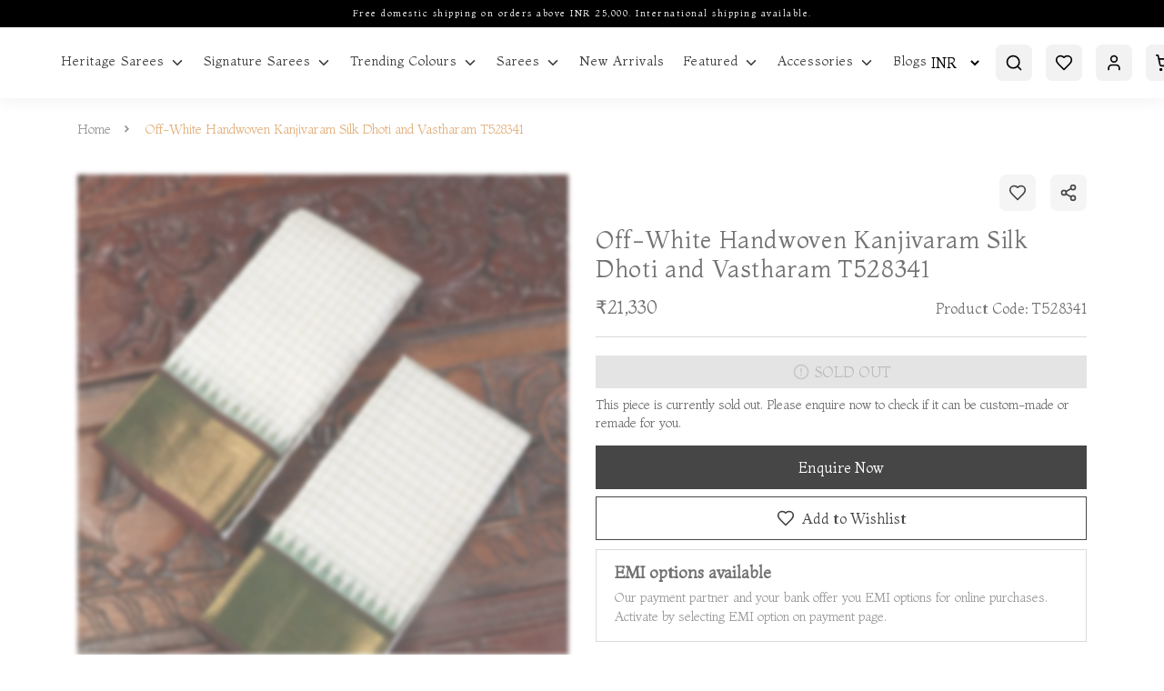

--- FILE ---
content_type: text/html; charset=utf-8
request_url: https://tulsisilks.co.in/product/off-white-handwoven-kanjivaram-silk-dhoti-and-vastharam-t528341-t528341
body_size: 28408
content:
<!-- Yourstore(Boleiro) 1.9.57, Updated on: Jul 07, 2022 --><!DOCTYPE html><html lang="en"><head>
    <meta charset="utf-8">
    <title>Buy Off-White Handwoven Kanjivaram Silk Dhoti and Vastharam T528341</title>
    <base href="/">
    <meta name="robots" content="index">
    <meta name="theme-color" content="">
    <meta name="description" content="Radiate confidence and style in this Kanjivaram silk dhoti and vastram ensemble! Product code is T528341.">
    <meta name="keywords" content="">
    <meta property="og:type" content="website">
    <meta property="og:site_name" content="">
    <meta property="og:title" content="Buy Off-White Handwoven Kanjivaram Silk Dhoti and Vastharam T528341">
    <meta property="og:description" content="Radiate confidence and style in this Kanjivaram silk dhoti and vastram ensemble! Product code is T528341.">
    <meta property="og:image" content="https://yourstore.io/api/uploads/5d30013a5c83a702392c4c8b/products/1700653233927-129426.webp">
    <meta name="viewport" content="width=device-width, initial-scale=1, maximum-scale=1, user-scalable=0">
    <link rel="icon" type="image/x-icon" id="appFavicon" href="https://yourstore.io/api/uploads/5d30013a5c83a702392c4c8b/favicon.png?v=2026020122">
    <link rel="preconnect" href="https://yourstore.io" crossorigin="">
    <link rel="preconnect" href="https://fonts.gstatic.com" crossorigin="">
    <!-- <link rel="preconnect" href="https://cdnjs.cloudflare.com" crossorigin=""> -->
    <style type="text/css">@font-face{font-family:'Material Icons';font-style:normal;font-weight:400;font-display:swap;src:url(https://fonts.gstatic.com/s/materialicons/v145/flUhRq6tzZclQEJ-Vdg-IuiaDsNcIhQ8tQ.woff2) format('woff2');}@font-face{font-family:'Material Icons Outlined';font-style:normal;font-weight:400;font-display:swap;src:url(https://fonts.gstatic.com/s/materialiconsoutlined/v110/gok-H7zzDkdnRel8-DQ6KAXJ69wP1tGnf4ZGhUcel5euIg.woff2) format('woff2');}.material-icons{font-family:'Material Icons';font-weight:normal;font-style:normal;font-size:24px;line-height:1;letter-spacing:normal;text-transform:none;display:inline-block;white-space:nowrap;word-wrap:normal;direction:ltr;-webkit-font-feature-settings:'liga';-webkit-font-smoothing:antialiased;}.material-icons-outlined{font-family:'Material Icons Outlined';font-weight:normal;font-style:normal;font-size:24px;line-height:1;letter-spacing:normal;text-transform:none;display:inline-block;white-space:nowrap;word-wrap:normal;direction:ltr;-webkit-font-feature-settings:'liga';-webkit-font-smoothing:antialiased;}</style>
    <style type="text/css">@font-face{font-family:'Montaga';font-style:normal;font-weight:400;font-display:swap;src:url(https://fonts.gstatic.com/s/montaga/v14/H4cnBX2Ml8rCkEO_4gEa7ZG6iqY.woff2) format('woff2');unicode-range:U+0000-00FF, U+0131, U+0152-0153, U+02BB-02BC, U+02C6, U+02DA, U+02DC, U+0304, U+0308, U+0329, U+2000-206F, U+20AC, U+2122, U+2191, U+2193, U+2212, U+2215, U+FEFF, U+FFFD;}</style>
    <link rel="canonical" href="https://tulsisilks.co.in/product/off-white-handwoven-kanjivaram-silk-dhoti-and-vastharam-t528341-t528341" id="ccLink">
    <script src="https://cdnjs.cloudflare.com/ajax/libs/crypto-js/3.1.2/rollups/aes.js"></script>
    <script type="text/javascript">
      (function(c,l,a,r,i,t,y){
      c[a]=c[a]||function(){(c[a].q=c[a].q||[]).push(arguments)};
      t=l.createElement(r);t.async=1;t.src="https://www.clarity.ms/tag/"+i;
      y=l.getElementsByTagName(r)[0];y.parentNode.insertBefore(t,y);
      })(window, document, "clarity", "script", "rb61edlc5d");
    </script>
    <style>
      body { margin: 0; }
      .disp-none { display: none; }
      .dynamic-height { height: calc(100vh - 80px); }
      #pre-bg {
        background-color: #f2f2f2;
        width: 100%;
        height: 100vh;
        position: fixed;
        top: 0;
        z-index: 1000;
      }
    </style>
  <style>:root{--breakpoint-xs:0;--breakpoint-sm:576px;--breakpoint-md:768px;--breakpoint-lg:992px;--breakpoint-xl:1200px;--font-family-sans-serif:-apple-system, BlinkMacSystemFont, "Segoe UI", Roboto, "Helvetica Neue", Arial, "Noto Sans", sans-serif, "Apple Color Emoji", "Segoe UI Emoji", "Segoe UI Symbol", "Noto Color Emoji";--font-family-monospace:SFMono-Regular, Menlo, Monaco, Consolas, "Liberation Mono", "Courier New", monospace}*,*:before,*:after{box-sizing:border-box}html{font-family:sans-serif;line-height:1.15;-webkit-text-size-adjust:100%;-webkit-tap-highlight-color:rgba(0,0,0,0)}body{margin:0;font-family:-apple-system,BlinkMacSystemFont,Segoe UI,Roboto,Helvetica Neue,Arial,Noto Sans,sans-serif,"Apple Color Emoji","Segoe UI Emoji",Segoe UI Symbol,"Noto Color Emoji";font-size:1rem;font-weight:400;line-height:1.5;color:#212529;text-align:left;background-color:#fff}@media print{*,*:before,*:after{text-shadow:none!important;box-shadow:none!important}@page{size:a3}body{min-width:992px!important}}:root{--swiper-theme-color:#007aff}:root{--swiper-navigation-size:44px}*{outline:none!important}*{outline:none!important}body{margin:0;padding:0;font-size:.875rem;line-height:1}body{-webkit-font-smoothing:antialiased;text-rendering:optimizeLegibility;-moz-osx-font-smoothing:grayscale}body{transition:.25s ease-in-out}body,html{height:100%}@media screen and (max-width: 767px){}body{font-family:Montaga,sans-serif;color:#3d3d3d;font-weight:400!important;padding:0!important;text-shadow:1px 1px 1px rgba(0,0,0,.004)}html::-webkit-scrollbar-track{-webkit-box-shadow:inset 0 0 6px #fff;background-color:transparent}html::-webkit-scrollbar{width:4px;height:2px;background-color:transparent}html::-webkit-scrollbar-thumb{-webkit-box-shadow:inset 0 0 6px #000;background:#000}body{margin-top:108px}@media only screen and (max-width: 992px){body{margin-top:124px}}@media screen and (max-width: 576px){body{margin-top:114px}}</style><style>:root{--breakpoint-xs:0;--breakpoint-sm:576px;--breakpoint-md:768px;--breakpoint-lg:992px;--breakpoint-xl:1200px;--font-family-sans-serif:-apple-system, BlinkMacSystemFont, "Segoe UI", Roboto, "Helvetica Neue", Arial, "Noto Sans", sans-serif, "Apple Color Emoji", "Segoe UI Emoji", "Segoe UI Symbol", "Noto Color Emoji";--font-family-monospace:SFMono-Regular, Menlo, Monaco, Consolas, "Liberation Mono", "Courier New", monospace}*,*:before,*:after{box-sizing:border-box}html{font-family:sans-serif;line-height:1.15;-webkit-text-size-adjust:100%;-webkit-tap-highlight-color:rgba(0,0,0,0)}figcaption,figure,footer,header,nav,section{display:block}body{margin:0;font-family:-apple-system,BlinkMacSystemFont,Segoe UI,Roboto,Helvetica Neue,Arial,Noto Sans,sans-serif,"Apple Color Emoji","Segoe UI Emoji",Segoe UI Symbol,"Noto Color Emoji";font-size:1rem;font-weight:400;line-height:1.5;color:#212529;text-align:left;background-color:#fff}[tabindex="-1"]:focus{outline:0!important}h1,h2,h3,h4,h5,h6{margin-top:0;margin-bottom:.5rem}p,ul{margin-top:0;margin-bottom:1rem}ul ul{margin-bottom:0}strong{font-weight:bolder}small{font-size:80%}a{color:#007bff;text-decoration:none;background-color:transparent}a:hover{color:#0056b3;text-decoration:underline}a:not([href]):not([tabindex]){color:inherit;text-decoration:none}a:not([href]):not([tabindex]):hover,a:not([href]):not([tabindex]):focus{color:inherit;text-decoration:none}a:not([href]):not([tabindex]):focus{outline:0}figure{margin:0 0 1rem}img{vertical-align:middle;border-style:none}svg{overflow:hidden;vertical-align:middle}label{display:inline-block;margin-bottom:.5rem}input,button,select{margin:0;font-family:inherit;font-size:inherit;line-height:inherit}button,input{overflow:visible}button,select{text-transform:none}select{word-wrap:normal}button,[type=button],[type=submit]{-webkit-appearance:button}button:not(:disabled),[type=button]:not(:disabled),[type=submit]:not(:disabled){cursor:pointer}[hidden]{display:none!important}h1,h2,h3,h4,h5,h6{margin-bottom:.5rem;font-weight:500;line-height:1.2}h1{font-size:2.5rem}h2{font-size:2rem}h3{font-size:1.75rem}h4{font-size:1.5rem}h5{font-size:1.25rem}h6{font-size:1rem}small{font-size:80%;font-weight:400}.container{width:100%;padding-right:15px;padding-left:15px;margin-right:auto;margin-left:auto}@media (min-width: 576px){.container{max-width:540px}}@media (max-width: 767px){.justify-content-sm-center{justify-content:center!important}}@media (min-width: 768px){.container{max-width:720px}.justify-content-md-end{justify-content:flex-end!important}}@media (min-width: 992px){.container{max-width:960px}}@media (min-width: 1200px){.container{max-width:1140px}}.container-fluid{width:100%;padding-right:15px;padding-left:15px;margin-right:auto;margin-left:auto}@media (min-width: 576px){.container-fluid{max-width:95%}}@media (min-width: 768px){.container-fluid{max-width:95%}}@media (min-width: 992px){.container-fluid{max-width:95%}}@media (min-width: 1200px){.container-fluid{max-width:95%}}.row{display:flex;flex-wrap:wrap;margin-right:-15px;margin-left:-15px}.col-4,.col-6,.col-8,.col-9,.col-12,.col-sm-12,.col-md-4,.col-md-5,.col-md-6,.col-md-7,.col-md-8,.col-md-12,.col-lg-3,.col-lg-4,.col-lg-6,.col-lg-8{position:relative;width:100%;padding-right:15px;padding-left:15px}.col-4{flex:0 0 33.333333%;max-width:33.333333%}.col-6{flex:0 0 50%;max-width:50%}.col-8{flex:0 0 66.666667%;max-width:66.666667%}.col-9{flex:0 0 75%;max-width:75%}.col-12{flex:0 0 100%;max-width:100%}@media (min-width: 576px){.col-sm-12{flex:0 0 100%;max-width:100%}}@media (min-width: 768px){.col-md-4{flex:0 0 33.333333%;max-width:33.333333%}.col-md-5{flex:0 0 41.666667%;max-width:41.666667%}.col-md-6{flex:0 0 50%;max-width:50%}.col-md-7{flex:0 0 58.333333%;max-width:58.333333%}.col-md-8{flex:0 0 66.666667%;max-width:66.666667%}.col-md-12{flex:0 0 100%;max-width:100%}}@media (min-width: 992px){.col-lg-3{flex:0 0 25%;max-width:25%}.col-lg-4{flex:0 0 33.333333%;max-width:33.333333%}.col-lg-6{flex:0 0 50%;max-width:50%}.col-lg-8{flex:0 0 66.666667%;max-width:66.666667%}}.form-control{display:block;width:100%;height:calc(1.5em + .75rem + 2px);padding:.375rem .75rem;font-size:1rem;font-weight:400;line-height:1.5;color:#495057;background-color:#fff;background-clip:padding-box;border:1px solid #ced4da;border-radius:.25rem;transition:border-color .15s ease-in-out,box-shadow .15s ease-in-out}@media (prefers-reduced-motion: reduce){.form-control{transition:none}}.form-control::-ms-expand{background-color:transparent;border:0}.form-control:focus{color:#495057;background-color:#fff;border-color:#80bdff;outline:0;box-shadow:0 0 0 .2rem #007bff40}.form-control:disabled{background-color:#e9ecef;opacity:1}select.form-control:focus::-ms-value{color:#495057;background-color:#fff}.form-group{margin-bottom:1rem}.fade{transition:opacity .15s linear}@media (prefers-reduced-motion: reduce){.fade{transition:none}}.fade:not(.show){opacity:0}.collapse:not(.show){display:none}.input-group{position:relative;display:flex;flex-wrap:wrap;align-items:stretch;width:100%}.input-group>.form-control{position:relative;flex:1 1 auto;width:1%;margin-bottom:0}.input-group>.form-control:focus{z-index:3}.input-group>.form-control:not(:last-child){border-top-right-radius:0;border-bottom-right-radius:0}.input-group>.form-control:not(:first-child){border-top-left-radius:0;border-bottom-left-radius:0}.input-group-prepend{display:flex}.input-group-prepend{margin-right:-1px}.nav{display:flex;flex-wrap:wrap;padding-left:0;margin-bottom:0;list-style:none}.card{position:relative;display:flex;flex-direction:column;min-width:0;word-wrap:break-word;background-color:#fff;background-clip:border-box;border:1px solid rgba(0,0,0,.125);border-radius:.25rem}.card-body{flex:1 1 auto;padding:1.25rem}.card-header{padding:.75rem 1.25rem;margin-bottom:0;background-color:#00000008;border-bottom:1px solid rgba(0,0,0,.125)}.card-header:first-child{border-radius:calc(.25rem - 1px) calc(.25rem - 1px) 0 0}.modal{position:fixed;top:0;left:0;z-index:1050;display:none;width:100%;height:100%;overflow:hidden;outline:0}.modal-dialog{position:relative;width:auto;margin:.5rem;pointer-events:none}.modal.fade .modal-dialog{transition:transform .3s ease-out;transform:translateY(-50px)}@media (prefers-reduced-motion: reduce){.modal.fade .modal-dialog{transition:none}}.modal-dialog-scrollable{display:flex;max-height:calc(100% - 1rem)}.modal-dialog-scrollable .modal-content{max-height:calc(100vh - 1rem);overflow:hidden}.modal-dialog-scrollable .modal-header,.modal-dialog-scrollable .modal-footer{flex-shrink:0}.modal-dialog-scrollable .modal-body{overflow-y:auto}.modal-dialog-centered{display:flex;align-items:center;min-height:calc(100% - 1rem)}.modal-dialog-centered:before{display:block;height:calc(100vh - 1rem);content:""}.modal-content{position:relative;display:flex;flex-direction:column;width:100%;pointer-events:auto;background-color:#fff;background-clip:padding-box;border:1px solid rgba(0,0,0,.2);border-radius:.3rem;outline:0}.modal-header{display:flex;align-items:flex-start;justify-content:space-between;padding:1rem;border-bottom:1px solid #dee2e6;border-top-left-radius:.3rem;border-top-right-radius:.3rem}.modal-header .close{padding:1rem;margin:-1rem -1rem -1rem auto}.modal-title{margin-bottom:0;line-height:1.5}.modal-body{position:relative;flex:1 1 auto;padding:1rem}.modal-footer{display:flex;align-items:center;justify-content:flex-end;padding:1rem;border-top:1px solid #dee2e6;border-bottom-right-radius:.3rem;border-bottom-left-radius:.3rem}.modal-footer>:not(:first-child){margin-left:.25rem}.modal-footer>:not(:last-child){margin-right:.25rem}@media (min-width: 576px){.modal-dialog{max-width:500px;margin:1.75rem auto}.modal-dialog-scrollable{max-height:calc(100% - 3.5rem)}.modal-dialog-scrollable .modal-content{max-height:calc(100vh - 3.5rem)}.modal-dialog-centered{min-height:calc(100% - 3.5rem)}.modal-dialog-centered:before{height:calc(100vh - 3.5rem)}}@media (min-width: 992px){.modal-lg{max-width:800px}}.d-flex{display:flex!important}.d-inline-flex{display:inline-flex!important}.flex-column{flex-direction:column!important}.justify-content-end{justify-content:flex-end!important}.justify-content-center{justify-content:center!important}.justify-content-between{justify-content:space-between!important}.align-items-start{align-items:flex-start!important}.align-items-end{align-items:flex-end!important}.align-items-center{align-items:center!important}.align-items-stretch{align-items:stretch!important}.w-100{width:100%!important}.w-auto{width:auto!important}.h-auto{height:auto!important}.m-0{margin:0!important}.mb-0{margin-bottom:0!important}.mr-1{margin-right:.25rem!important}.mb-2{margin-bottom:.5rem!important}.mt-3{margin-top:1rem!important}.mb-3{margin-bottom:1rem!important}.mt-4{margin-top:1.5rem!important}.mb-4{margin-bottom:1.5rem}.ml-4{margin-left:1.5rem!important}.p-0{padding:0!important}.px-0{padding-right:0!important}.pb-0{padding-bottom:0!important}.pl-0,.px-0{padding-left:0!important}.pr-1{padding-right:.25rem!important}.pl-1{padding-left:.25rem!important}.p-2{padding:.5rem!important}.p-3{padding:1rem!important}.pt-3,.py-3{padding-top:1rem!important}.py-3{padding-bottom:1rem!important}.pl-4{padding-left:1.5rem!important}.text-left{text-align:left!important}.text-right{text-align:right!important}@media print{*,*:before,*:after{text-shadow:none!important;box-shadow:none!important}a:not(.btn){text-decoration:underline}img{page-break-inside:avoid}p,h2,h3{orphans:3;widows:3}h2,h3{page-break-after:avoid}@page{size:a3}body,.container{min-width:992px!important}}@font-face{font-family:swiper-icons;src:url(data:application/font-woff;charset=utf-8;base64,\ [base64]//wADZ2x5ZgAAAywAAADMAAAD2MHtryVoZWFkAAABbAAAADAAAAA2E2+eoWhoZWEAAAGcAAAAHwAAACQC9gDzaG10eAAAAigAAAAZAAAArgJkABFsb2NhAAAC0AAAAFoAAABaFQAUGG1heHAAAAG8AAAAHwAAACAAcABAbmFtZQAAA/gAAAE5AAACXvFdBwlwb3N0AAAFNAAAAGIAAACE5s74hXjaY2BkYGAAYpf5Hu/j+W2+MnAzMYDAzaX6QjD6/4//Bxj5GA8AuRwMYGkAPywL13jaY2BkYGA88P8Agx4j+/8fQDYfA1AEBWgDAIB2BOoAeNpjYGRgYNBh4GdgYgABEMnIABJzYNADCQAACWgAsQB42mNgYfzCOIGBlYGB0YcxjYGBwR1Kf2WQZGhhYGBiYGVmgAFGBiQQkOaawtDAoMBQxXjg/wEGPcYDDA4wNUA2CCgwsAAAO4EL6gAAeNpj2M0gyAACqxgGNWBkZ2D4/wMA+xkDdgAAAHjaY2BgYGaAYBkGRgYQiAHyGMF8FgYHIM3DwMHABGQrMOgyWDLEM1T9/w8UBfEMgLzE////P/5//f/V/xv+r4eaAAeMbAxwIUYmIMHEgKYAYjUcsDAwsLKxc3BycfPw8jEQA/[base64]/uznmfPFBNODM2K7MTQ45YEAZqGP81AmGGcF3iPqOop0r1SPTaTbVkfUe4HXj97wYE+yNwWYxwWu4v1ugWHgo3S1XdZEVqWM7ET0cfnLGxWfkgR42o2PvWrDMBSFj/IHLaF0zKjRgdiVMwScNRAoWUoH78Y2icB/yIY09An6AH2Bdu/UB+yxopYshQiEvnvu0dURgDt8QeC8PDw7Fpji3fEA4z/PEJ6YOB5hKh4dj3EvXhxPqH/SKUY3rJ7srZ4FZnh1PMAtPhwP6fl2PMJMPDgeQ4rY8YT6Gzao0eAEA409DuggmTnFnOcSCiEiLMgxCiTI6Cq5DZUd3Qmp10vO0LaLTd2cjN4fOumlc7lUYbSQcZFkutRG7g6JKZKy0RmdLY680CDnEJ+UMkpFFe1RN7nxdVpXrC4aTtnaurOnYercZg2YVmLN/d/gczfEimrE/fs/bOuq29Zmn8tloORaXgZgGa78yO9/cnXm2BpaGvq25Dv9S4E9+5SIc9PqupJKhYFSSl47+Qcr1mYNAAAAeNptw0cKwkAAAMDZJA8Q7OUJvkLsPfZ6zFVERPy8qHh2YER+3i/BP83vIBLLySsoKimrqKqpa2hp6+jq6RsYGhmbmJqZSy0sraxtbO3sHRydnEMU4uR6yx7JJXveP7WrDycAAAAAAAH//wACeNpjYGRgYOABYhkgZgJCZgZNBkYGLQZtIJsFLMYAAAw3ALgAeNolizEKgDAQBCchRbC2sFER0YD6qVQiBCv/H9ezGI6Z5XBAw8CBK/m5iQQVauVbXLnOrMZv2oLdKFa8Pjuru2hJzGabmOSLzNMzvutpB3N42mNgZGBg4GKQYzBhYMxJLMlj4GBgAYow/P/PAJJhLM6sSoWKfWCAAwDAjgbRAAB42mNgYGBkAIIbCZo5IPrmUn0hGA0AO8EFTQAA) format("woff");font-weight:400;font-style:normal}:root{--swiper-theme-color:#007aff}.swiper-container{margin-left:auto;margin-right:auto;position:relative;overflow:hidden;list-style:none;padding:0;z-index:1}.swiper-wrapper{position:relative;width:100%;height:100%;z-index:1;display:flex;transition-property:transform;box-sizing:content-box}.swiper-wrapper{transform:translate(0)}.swiper-slide{flex-shrink:0;width:100%;height:100%;position:relative;transition-property:transform}:root{--swiper-navigation-size:44px}.swiper-button-prev,.swiper-button-next{position:absolute;top:50%;width:calc(var(--swiper-navigation-size) / 44 * 27);height:var(--swiper-navigation-size);margin-top:calc(-1 * var(--swiper-navigation-size) / 2);z-index:10;cursor:pointer;display:flex;align-items:center;justify-content:center;color:var(--swiper-navigation-color, var(--swiper-theme-color))}.swiper-button-prev:after,.swiper-button-next:after{font-family:swiper-icons;font-size:var(--swiper-navigation-size);text-transform:none!important;letter-spacing:0;text-transform:none;font-feature-settings:;font-variant:initial;line-height:1}.swiper-button-prev{left:10px;right:auto}.swiper-button-prev:after{content:"prev"}.swiper-button-next{right:10px;left:auto}.swiper-button-next:after{content:"next"}.ql-container,.ql-container p{font-size:1rem;line-height:1.6}@media only screen and (min-width:992px){.ql-editor{img{width:300px !important}}}.ql-editor>*{cursor:text}.ql-editor p{margin:0;padding:0;counter-reset:list-1 list-2 list-3 list-4 list-5 list-6 list-7 list-8 list-9}*{outline:none!important}footer,header,nav,section{width:100%;float:left;position:relative}@media only screen and (max-width: 989px),only screen and (max-device-width: 989px){input{box-shadow:none!important;border-radius:0!important}}*{outline:none!important}body{margin:0;padding:0;font-size:.875rem;line-height:1}body{-webkit-font-smoothing:antialiased;text-rendering:optimizeLegibility;-moz-osx-font-smoothing:grayscale}body{transition:.25s ease-in-out}body,html{height:100%}select{background-color:#fff!important}a:hover{text-decoration:underline}a:focus{text-decoration:none}a{transition:.25s ease-in-out}p{margin-bottom:15px;line-height:20px}strong{font-weight:400}img{max-width:100%;height:auto}footer,header,nav,section{width:100%;float:left;position:relative}.titles{width:100%;float:left;margin-bottom:40px;padding:0 15%;text-align:center}.titles h2{font-size:40px;margin-top:0;margin-bottom:15px;font-weight:400;line-height:1.25em;color:#000}.titles p{font-size:1rem;font-weight:400;opacity:.5;line-height:1.3}.mini-cart .cart-box .shop-inner .cart-product-list .cart-count{padding-bottom:27px;padding-top:10px}.mini-cart .cart-box .shop-inner .cart-product-list .cart-count h4{font-size:1rem;font-weight:700;margin-bottom:0;padding:2px;display:flex;align-items:center}.mini-cart .cart-box .shop-inner .cart-product-list .cart-count h4 span{font-size:.875rem;background:#1f1b24;color:#fff;padding:5px 10px;border-radius:20px;margin-left:20px}@media only screen and (max-width: 575px){.mini-cart .cart-box .shop-inner .cart-product-list .cart-count h4 span{font-size:.575rem}}.product-box{width:100%;float:left;position:relative}.product-box *{transition:all .64s cubic-bezier(.645,.05,.355,1)}.product-box .product-image{width:100%;float:left;position:relative;overflow:hidden}.product-box .product-image img{width:100%;height:100%;object-fit:cover;object-position:top;float:left;transition:transform 1s ease-in-out}.product-box:hover img{transform:scale(1.1);transition:transform 1s ease-in-out}.product-box .product-image .image-hover{position:absolute;left:0;top:0;opacity:0}.product-box .product-content{width:100%;float:left;text-align:left;margin-top:5px}.product-box .product-content h4{width:100%;float:left;font-size:18px;font-weight:400;opacity:.7}.product-box .product-content div{width:100%;height:18px;float:left;line-height:18px;overflow:hidden}.product-box .product-content span{width:100%;float:left;font-size:1rem;font-weight:500;color:#000}.product-box:hover .product-image .image-hover{opacity:1}.product-detail{width:100%}.product-detail .product-image{width:100%;float:left;position:relative;margin-bottom:40px}.product-detail .product-content{width:100%;float:left;margin-bottom:40px}.news{width:100%}.news .news-box{width:100%;float:left;position:relative}.news .news-box figure{width:100%;float:left;margin:0;overflow:hidden}.news .news-box figure img{width:100%;float:left;margin-bottom:20px;transition:transform 1s ease-in-out}.news .news-box:hover img{transform:scale(1.1);transition:transform 1s ease-in-out}.news .news-box figure figcaption{width:100%;float:left;margin-top:5px}.news .news-box figure figcaption small{width:100%;float:left;font-size:.875rem;opacity:.8;margin-bottom:10px}.news .news-box figure figcaption h3{width:100%;float:left;font-size:18px;font-weight:400}.news .news-box figure figcaption h3 a{float:left;color:#000;line-height:1.6}.news .news-box figure figcaption h3 a:hover{text-decoration:none}.footer{padding:50px 75px 25px;display:flex;justify-content:center;flex-direction:column;position:fixed;left:0;bottom:0;z-index:-2}.footer .inner{width:100%;display:block}.footer .logo{height:40px;float:left;margin-bottom:20px}.footer p{line-height:24px;opacity:.85}.footer .footer-title{font-size:.75rem;font-weight:400;letter-spacing:.5px;margin-top:17px;margin-bottom:10px}.footer .footer-menu{float:left;line-height:22px;margin:0;padding:0}.footer .footer-menu li{float:left;margin-right:25px;list-style:none}.footer .footer-menu li:last-child{margin-right:0}.footer .footer-menu li a{float:left}.footer .footer-menu li a:hover{text-decoration:none;opacity:1}.footer ul,.footer ul li{float:left}@media only screen and (max-width: 989px),only screen and (max-device-width: 989px){.titles{padding:0}.swiper-button-prev,.swiper-button-next{display:none}input[type=text]{height:48px;border-radius:0!important;box-shadow:none!important}}@media only screen and (max-width: 767px),only screen and (max-device-width: 767px){.news .news-box{margin-bottom:0;padding-right:15px}.news .news-box figure figcaption h3{font-size:1rem!important}.news .news-box figure figcaption h3 a{line-height:1.4!important}.footer{padding:50px 15px}.footer .footer-menu{display:flex;width:100%;justify-content:center}.footer .inner{text-align:left}.footer .logo{float:none}.yourstore-band .yourstore-inner{text-align:center}.yourstore--band{flex-direction:column;justify-content:center;align-items:center;padding:10px!important}}@media only screen and (max-width: 768px){.related-products .product-box .product-image{height:250px}.footer{padding:50px 25px}}@media only screen and (max-width: 360px){.breadcrumb-navigation .active-page{width:auto!important}}.top-news{background:#000;width:100%;min-height:30px}.top-news p{padding:5px;text-align:center;font-size:.625rem;letter-spacing:.15em;color:#fff}@media screen and (max-width: 576px){.top-news{min-height:40px}}@media screen and (max-width: 767px){.top-news{display:flex}.product-box .product-image{margin-bottom:7px!important}.outline-btn,.primary-btn{font-size:16px!important}.top-news p{line-height:1.5;display:flex;align-items:center;justify-content:center;width:100%}.product-details .product-discription{padding-top:30px}.product-details .product-discription .product-name{font-size:24px!important;letter-spacing:unset!important;padding-bottom:18px!important}.product-details .product-discription .product-price p .product-price{font-size:1rem!important}.product-details .product-discription .custom-border-bottom{margin-bottom:16px!important}.product-detail .max-width-full{padding-left:0!important;margin-bottom:0!important}.product-detail .max-width-full .related-products .swiper-container{padding:0 15px}.product-detail .recently-viewed,.product-detail .news{padding-top:30px}.product-detail .news .row .padding-reduce{padding:0}}.recently-viewed{padding-top:60px}.custom-title{text-align:left;padding:0;margin-bottom:30px}.custom-title h2{margin-bottom:5px}.custom-title p{margin-bottom:0}.outline-btn{background-color:transparent!important;border-bottom:1px solid #000!important;color:#000!important;padding:0!important;text-transform:capitalize!important;margin-bottom:30px;font-size:20px!important;height:auto!important}.w-auto{width:auto}@media only screen and (max-width: 992px){.titles h2{font-size:28px}.titles p{font-size:16px!important}}@media only screen and (max-width: 768px){.breadcrumb-navigation ul{line-height:1.1!important}.newsletter-image .img{height:300px;width:100%;object-fit:cover;object-position:top}.copyrights{padding-top:5px}.newsletter-body .logo{margin-top:20px;margin-bottom:16px!important}.product-box .product-content h4,.product-box .product-content span{font-size:1rem!important}.right-side{flex-direction:column!important}.custom-height{height:auto!important;overflow-y:hidden!important}.custom-height .sm_roduct_nav.nav{display:block;white-space:nowrap;overflow-y:hidden;margin-top:2px;overflow-x:scroll}.timeline{padding:20px 5px!important}.timeline .title{font-size:12px}.timeline .date{font-size:12px!important}}.multi-slider .swiper-slide{padding:20px}.multi-slider .product-box figure img{width:100%;height:100%;object-fit:cover;object-position:top}.footer{position:static;z-index:0;background:#f2f2f2;color:#000}.footer p{line-height:28px;font-size:1rem}.footer p a,.footer .footer-menu li a{color:#000}.footer .footer-title{font-size:18px}.footer .footer_logo{width:auto;height:45px;object-fit:contain;margin-top:17px;padding:2px}.footer .footer-social a img{width:20px;transition:transform .3s ease-in-out}.footer .footer-social a img:hover{transform:scale(1.1);transition:transform .3s ease-in-out}.copyrights{font-size:1rem}@media (max-width: 991px){.footer_logo{width:65px;height:45px!important}}.yourstore-band .yourstore-inner .yourstore-inner-div{display:inline-flex}.yourstore-band .yourstore-inner a{border-radius:12px}.yourstore-band .yourstore-inner a:hover{text-decoration:none}.yourstore-band .yourstore-logo{width:45px;height:auto;border-radius:5px;padding:5px 10px!important}.yourstore-band .band-txt{font-weight:500;color:#fff;font-size:1rem;line-height:1.45;text-align:left;padding:5px}@media screen and (max-width: 767px){.footer .footer-social a img{width:22px}.swiper-button-next,.swiper-button-prev{width:35px!important;height:35px!important}.yourstore-inner{padding:0!important}.titles{margin-bottom:18px!important;padding:0 0 0 15px!important;text-align:left!important}.titles h2{font-size:24px}.titles p{font-size:16px!important}.breadcrumb-navigation .active-page{overflow:hidden;text-overflow:ellipsis;width:70px;white-space:nowrap}.breadcrumb-navigation li span{font-size:12px!important}}.pos-relative{position:relative}@media screen and (max-width: 767px){.home-news-letter .modal-header .close{background-color:#000;top:40px!important;right:10%!important;border-radius:100%;padding:5px;cursor:pointer}.home-news-letter .modal-header .close img{height:20px!important;filter:invert(1)}}@media screen and (min-width: 768px){.w-full{max-width:100%}}.max-width-full{max-width:100%}.yourstore--band{background-color:#000;color:#fff;padding:5px}body{font-family:Montaga,sans-serif;color:#3d3d3d;font-weight:400!important;padding:0!important;text-shadow:1px 1px 1px rgba(0,0,0,.004)}html::-webkit-scrollbar-track{-webkit-box-shadow:inset 0 0 6px #fff;background-color:transparent}html::-webkit-scrollbar{width:4px;height:2px;background-color:transparent}html::-webkit-scrollbar-thumb{-webkit-box-shadow:inset 0 0 6px #000;background:#000}.custom-height::-webkit-scrollbar-track{-webkit-box-shadow:inset 0 0 6px #fff;background-color:transparent}.custom-height::-webkit-scrollbar{width:2px;height:2px;background-color:transparent}.custom-height::-webkit-scrollbar-thumb{-webkit-box-shadow:inset 0 0 6px #000000;background:#ddd}.slim-scroll::-webkit-scrollbar-thumb{background:#000000;border-radius:20px}.slim-scroll::-webkit-scrollbar{width:2px;height:2px;border-radius:20px;background-color:#0000}.slim-scroll::-webkit-scrollbar-thumb{background:rgba(0,0,0,.3);border-radius:20px}input[type=text],input[type=tel],input[type=email]{width:400px;max-width:100%;height:48px;line-height:48px;padding:0 16px;border:1px solid rgba(0,0,0,.1)}input::-webkit-input-placeholder{color:#0000004d}input::-moz-placeholder{color:#0000004d}input:-ms-input-placeholder{color:#0000004d}input:-moz-placeholder{color:#0000004d}button[type=button]{border:none}label{width:100%;margin-bottom:10px;font-size:.812rem;font-weight:400}select{width:400px;max-width:100%;height:52px;border:1px solid rgba(0,0,0,.1);border-radius:0;padding:0 16px;background-size:auto 100%;position:relative;outline:none!important}input,select{-webkit-appearance:none;box-shadow:none;transition:all .4s ease-out 0s}input:focus,select:focus{border-color:#000}input:-webkit-autofill,input:-webkit-autofill:hover,input:-webkit-autofill:focus,input:-webkit-autofill:active{-webkit-box-shadow:0 0 0 30px white inset!important;-webkit-text-fill-color:#000!important;-webkit-appearance:none}.form-control:focus{border-color:#000;color:#3d3d3d;outline:0;box-shadow:none}.over-all h1,.over-all h2,.over-all h3,.over-all h4,.over-all a,.over-all p,.over-all span,.over-all small,.modal h2,.modal h5,.modal h6,.modal p,.modal span,.modal i,.modal label,.modal strong,.modal select,.modal input{color:#3d3d3d}h1,h2,h3,h4,h5,h6{font-weight:400}h2{font-size:1.75rem;font-weight:400!important}.flex-wrap{flex-wrap:wrap}.modal .req-star{font-size:1.125rem;color:red!important}.primary-card{box-shadow:0 0 25px #0000000d;word-wrap:break-word;background-clip:border-box;border:1px solid #eee;border-radius:0}.gray-card{background-color:#00000005;padding:20px 0;margin:10px 0}select{border-radius:0!important;-webkit-appearance:menulist}select:disabled{-webkit-appearance:none}.info-alert{background-color:#ccc;width:100%;margin:.5rem 0}.info-alert .alert-msg span{font-size:1.25rem;margin-right:5px;margin-bottom:0!important;opacity:.7;display:flex!important}.info-alert .alert-msg span:before{content:"error_outline";font-family:Material Icons;color:gray!important}.info-alert .alert-msg p{color:gray!important;font-size:1rem;font-weight:400}.smooth-fadein{animation:fadein 2s;-moz-animation:fadein 2s;-webkit-animation:fadein 2s;-o-animation:fadein 2s}@keyframes fadein{0%{opacity:0}to{opacity:1}}.modal-phone-no .input-group-prepend{width:30%}.breadcrumb-navigation ul{list-style-type:none;margin:0;color:#3d3d3d;padding:0;line-height:1.4em}.breadcrumb-navigation li{display:inline-flex;position:relative;padding-right:1em;margin:5px 0}.breadcrumb-navigation li span{cursor:pointer;font-size:.875rem}.breadcrumb-navigation li a:after{content:"chevron_right";margin-left:10px;font-family:Material Icons;font-size:.875rem;font-weight:700}.breadcrumb-navigation li:last-child a:after{content:"";background:transparent!important}.breadcrumb-navigation a{display:inline-flex;text-decoration:none;color:#3d3d3d;opacity:.75;white-space:nowrap;font-size:.875rem}.breadcrumb-navigation .active-page{color:#d99550!important;opacity:1}@media only screen and (max-width: 576px){.breadcrumb-navigation a{font-size:.75rem}.breadcrumb-navigation li{padding-right:.5em}.breadcrumb-navigation li a:after{font-size:.75rem;margin-left:3px}}.swiper-slide{display:flex;height:auto}@media only screen and (max-width: 576px){.custom-view-mdl-ftr-btn button{margin-bottom:10px;padding:0 15px}}.popup-padding{padding:2rem}.popup-padding p{line-height:1.5}@media only screen and (max-width: 576px){.common-site-section{padding:25px 0!important}}@media only screen and (max-width: 992px){.blog-slider-btn{padding-right:15px!important}.blog-slider-btn button{font-size:1rem!important;margin-bottom:25px!important}}.product-box .product-content div{height:auto}.product-box{padding:1rem}.product-box .product_labellist{position:absolute;text-align:center;z-index:1}.product-box .product_labellist.label_t_l{left:0px;top:0px}@media only screen and (max-width: 576px){.product-image .big-img-container{padding:0}}.right-side{flex-direction:row-reverse;align-self:flex-start;gap:10px}.custom-height{height:550px;overflow-y:scroll}.sm_roduct_nav.nav{display:grid;flex-wrap:wrap;padding-left:0;list-style:none;width:auto;height:auto;overflow-y:auto;margin-bottom:0}.modal-content{border-radius:0!important}.product-details{width:100%;margin:0 auto}.product-details .product-discription .product-name{margin-bottom:0;padding-bottom:16px;font-size:26px;line-height:1.25em;letter-spacing:.025em}.product-details .product-discription .custom-border-bottom{border-bottom:1px solid #ccc;margin-bottom:20px}.product-details .product-discription .product-price p{margin-bottom:0;padding-bottom:20px}.product-details .product-discription .product-price p .product-price{font-size:20px}.product-details .product-discription .product-code{opacity:1;font-size:1rem;margin-bottom:0;padding-bottom:16px}.product-details .product-explanation div{line-height:normal}.product-details .product-explanation p{font-size:1rem}.foot-note{width:100%;margin:0 auto}.foot-note accordion-group .panel{border-top:0!important;border-left:0!important;border-right:0!important;border-radius:0!important}.foot-note accordion-group .panel .panel-heading{padding:12px 0!important}.foot-note accordion-group .panel .panel-collapse .panel-body{padding:5px 6px 6px 0!important}.foot-note accordion-group .panel .panel-heading .panel-title .accordion-toggle button{padding:0!important;color:#000!important}.foot-note accordion-group .panel .panel-heading .panel-title .accordion-toggle:after{content:"expand_more";font-family:Material Icons;color:#000!important;font-size:1.4rem;transition:all .3s linear}.prod-faq{max-width:400px;width:100%;margin:0 auto}.sizechart-body .sizechart{text-align:center}.sizechart-body .sizenote{font-size:.75rem}accordion-group .panel{margin-bottom:10px;border-radius:10px;border:1px solid #ccc}accordion-group .panel .panel-heading{background:transparent;padding:20px 25px;border-bottom:none;border-top-right-radius:10px;border-top-left-radius:10px}accordion-group .panel .panel-heading .panel-title .accordion-toggle{display:flex;justify-content:space-between;align-items:center;word-break:normal;word-wrap:normal}accordion-group .panel .panel-heading .panel-title .accordion-toggle button{font-size:18px;text-align:left;background:transparent}accordion-group .panel .panel-heading .panel-title .accordion-toggle:after{content:"add";font-family:Material Icons;color:#3d3d3d!important;font-size:1.25rem;transition:all .3s linear}accordion-group .panel .panel-collapse .panel-body{padding:20px 30px}.product-detail .max-width-full{padding-left:40px}.product-page .max-width-full{margin-bottom:80px}.related-products .custom-title{margin-bottom:20px}.related-products .custom-title h2{margin-bottom:0;color:#000}.related-products figure{margin-bottom:1rem!important;height:450px}.related-products .product-content{margin-bottom:0!important}.related-products .swiper-button{display:flex;justify-content:center;align-items:center;width:40px;height:40px;transition:background .15s ease-in-out,opacity .15s ease-in-out,transform .2s ease-in-out,color .2s ease-in-out;box-shadow:0 2px 10px #36363626;border:none;border-radius:50%;background:#fff}.related-products .swiper-button-next:after{font-size:15px;padding-top:2px;padding-left:0;color:#000}.related-products .swiper-button-prev:after{font-size:15px;padding-top:2px;padding-left:0;color:#000}.page-container{min-height:90%}i:hover{cursor:pointer}a:hover{cursor:pointer!important}.cursor:hover{cursor:pointer}.display-none{display:none!important}.h-auto{height:auto!important}.w-auto{width:auto}.w-auto{width:auto!important}.mtb-10{margin:10px 0}.common-site-section{padding:35px 0;height:100%;overflow-y:auto}.head-breadcrumb{padding-top:20px}select:hover{cursor:pointer}.newsletter-body .logo{width:auto;height:55px;margin-bottom:25px}.home-news-letter .modal-header{border-bottom:0px;padding:0;position:relative}.home-news-letter .modal-header .close{position:absolute;top:25px;right:4%;z-index:999;cursor:pointer}.home-news-letter .modal-header .close img{width:auto;height:30px}.titles p{font-size:18px;opacity:1;font-weight:400;line-height:1.5em}.product-box .product-content h4{white-space:nowrap;overflow:hidden;text-overflow:ellipsis}.product-box .product-content span{opacity:1;font-size:18px}.product-detail .product-image{margin-bottom:0}.modal-body p{font-size:1rem}.border-radius-0{border-radius:0}form input,label{font-size:1rem}.proceed-sec{background:linear-gradient(to right,#1f1b24,rgba(31,27,36,.7),#1f1b24)}.form-group{position:relative}input[type=text],input[type=tel]{font-size:1rem!important}input::-webkit-outer-spin-button,input::-webkit-inner-spin-button{-webkit-appearance:none;margin:0}.tooltip-wrapper{position:relative;display:inline-block;cursor:pointer}.custom-tooltip{visibility:hidden;opacity:0;position:absolute;top:125%;left:50%;transform:translate(-50%);background-color:#000;color:#fff;padding:6px 10px;border-radius:4px;white-space:nowrap;font-size:12px;transition:opacity .3s;z-index:10}.tooltip-wrapper:hover .custom-tooltip{visibility:visible;opacity:1}.custom-tooltip:after{content:"";position:absolute;bottom:100%;left:50%;transform:translate(-50%);border-width:6px;border-style:solid;border-color:transparent transparent #000 transparent}button:disabled{opacity:.5}.primary-btn{display:inline-block;vertical-align:middle;transform:perspective(1px) translateZ(0);box-shadow:0 0 1px #0000;position:relative;transition-property:color;transition-duration:.3s;padding:0 30px;border:none;color:#fff;font-weight:400;background:#000000;cursor:pointer;border-radius:0;height:48px;font-size:1rem}.primary-btn:before{content:"";position:absolute;z-index:-1;top:0;left:0;right:0;bottom:0;border-radius:0;background:rgba(255,255,255,.2);transform:scaleY(0);transform-origin:50% 0;transition-property:transform;transition-duration:.3s;transition-timing-function:ease-out}.primary-btn:hover,.primary-btn:focus,.primary-btn:active{color:#fff}.primary-btn:hover:before,.primary-btn:focus:before,.primary-btn:active:before{transform:scaleY(1)}.secondary-btn{display:inline-block;vertical-align:middle;transform:perspective(1px) translateZ(0);box-shadow:0 0 1px #0000;position:relative;transition-property:color;transition-duration:.3s;padding:0 30px;border:none;font-weight:400;background:#e2e2e2;color:#000;cursor:pointer;border-radius:0;height:48px;font-size:1rem}.secondary-btn:before{content:"";position:absolute;z-index:-1;top:0;left:0;right:0;bottom:0;border-radius:0;background:rgba(255,255,255,.2);transform:scaleY(0);transform-origin:50% 0;transition-property:transform;transition-duration:.3s;transition-timing-function:ease-out}.secondary-btn:hover,.secondary-btn:focus,.secondary-btn:active{color:#000}.secondary-btn:hover:before,.secondary-btn:focus:before,.secondary-btn:active:before{transform:scaleY(1)}.primary-btn-outline{display:inline-block;vertical-align:middle;transform:perspective(1px) translateZ(0);box-shadow:0 0 1px #0000;position:relative;transition-property:color;transition-duration:.3s;padding:0 30px;border:1px solid #000000;background:transparent;color:#000;font-weight:400;cursor:pointer;border-radius:0;height:48px;font-size:1rem}.primary-btn-outline:before{content:"";position:absolute;z-index:-1;top:0;left:0;right:0;bottom:0;border-radius:0;background:#000000;transform:scaleY(0);transform-origin:50% 0;transition-property:transform;transition-duration:.3s;transition-timing-function:ease-out}.primary-btn-outline lucide-icon{color:#000!important}.primary-btn-outline:hover,.primary-btn-outline:focus,.primary-btn-outline:active{color:#fff}.primary-btn-outline:hover:before,.primary-btn-outline:focus:before,.primary-btn-outline:active:before{transform:scaleY(1)}.primary-btn-outline:hover lucide-icon,.primary-btn-outline:focus lucide-icon,.primary-btn-outline:active lucide-icon{stroke:#fff!important}.primary-btn-outline:hover lucide-icon svg,.primary-btn-outline:focus lucide-icon svg,.primary-btn-outline:active lucide-icon svg{stroke:#fff!important}header a{color:#000!important}header a:hover{color:#000}body{margin-top:108px}@media only screen and (max-width: 992px){body{margin-top:124px}.order-0{order:0!important}.order-1{order:1!important}.order-2{order:2!important}.header-left-sec{justify-content:end!important}.header-right-sec{justify-content:start!important}.header-s-icon{width:35px;height:35px;padding:10px}}@media screen and (max-width: 576px){body{margin-top:114px}}.logo-img{width:auto;height:40px;object-fit:contain}.sticky-header{position:fixed!important;width:100%!important;z-index:99;top:0;-webkit-user-select:none;user-select:none;background:#fff;box-shadow:0 4px 16px #0000000d}@media only screen and (max-width: 992px){.mini-cart{order:-1}.logo-img{height:40px}}.header-icon-container{display:inline-block;margin-right:15px}.header-icon-container:last-child{margin-right:0}.header-left-sec{display:flex;justify-content:end;align-items:center}.center-logo{display:flex;align-items:center;justify-content:space-between}.header-right-sec{display:flex;justify-content:center;align-items:center}.cd-main-header{display:flex;align-items:center}.cd-main-header .m-header-container,.cd-main-header .m-header-row{height:100%}@media only screen and (max-width: 992px){.header-left-sec,.center-logo,.header-right-sec{height:100%}.mini-cart.header-icon-container{margin-right:0}.header-icon-container{margin-right:10px}.cd-header-buttons{margin-bottom:0}}.mini-cart .cart-box{right:0}.cd-main-content,.cd-main-header{position:relative}.cd-main-header{height:74px;z-index:3}.cd-primary-nav a,.cd-primary-nav ul a{color:#000!important}.cd-primary-nav a,.cd-primary-nav ul a{border-bottom:1px solid transparent!important}@media only screen and (min-width: 992px){.cd-main-header{height:78px!important}.cd-main-header:after{clear:both;content:"";display:table}}.cd-header-buttons{display:inline-block;padding-left:0}.cd-primary-nav,.cd-primary-nav ul{position:fixed;padding-top:10px;padding-left:25px;top:0px;right:0;height:100%;width:260px;background:#fff;overflow:auto;overflow-x:hidden;-webkit-overflow-scrolling:touch;z-index:999;list-style:none;transform:translateZ(0);transform:translate(0);transition:transform .3s}.cd-primary-nav a,.cd-primary-nav ul a{display:block;height:74px;line-height:74px;-webkit-font-smoothing:antialiased;-moz-osx-font-smoothing:grayscale;overflow:hidden;text-overflow:ellipsis;white-space:nowrap;border-bottom:1px solid #3a3f40;transform:translateZ(0);will-change:transform,opacity;transition:transform .3s,opacity .3s}.cd-primary-nav ul.is-hidden{transform:translate(100%)}.header-s-icon{display:flex;align-items:center;justify-content:center;width:40px;height:40px;border-radius:7px;padding:12px;cursor:pointer;background-color:#f2f2f2}@media only screen and (max-width: 991px){.cd-primary-nav{visibility:hidden;transition:visibility 0s 0s}.cd-primary-nav>li>a,.cd-primary-nav a,.cd-primary-nav ul a{height:auto;line-height:2;display:block;margin-bottom:15px;overflow:visible;white-space:normal}.cd-primary-nav .go-back a{margin-left:0;display:flex;align-items:center;padding-left:0!important}.cd-primary-nav,.cd-primary-nav ul{left:0!important;position:fixed;left:unset;padding-right:25px;width:280px}}@media only screen and (min-width: 992px){.cd-primary-nav{position:static;padding:0;height:auto;width:auto;overflow:visible;display:flex;justify-content:center;margin-bottom:0}.cd-primary-nav:after{clear:both;content:"";display:table}.cd-primary-nav ul{position:static;height:auto;width:auto;background:transparent;overflow:visible;z-index:3;padding-left:0;list-style:none}.cd-primary-nav ul.is-hidden{transform:translate(0)}.cd-primary-nav>li{float:left;list-style:none;margin-left:20px}.cd-primary-nav>li:last-child{margin-right:0!important}.cd-primary-nav>li>a{position:relative;display:inline-block;height:auto;line-height:1;font-weight:400;font-size:14px;letter-spacing:1px;padding:0;color:#3d3d3d!important;overflow:visible;border-bottom:none;transition:color .3s,box-shadow .3s}.cd-primary-nav>li>a:hover{text-decoration:none}.cd-primary-nav>li>a:active{text-decoration:none}.cd-primary-nav .go-back,.cd-primary-nav .see-all{display:none}.cd-primary-nav .cd-secondary-nav{position:absolute;left:0px;right:0px;top:48px;min-width:1320px;background:#fff;padding:20px;box-shadow:0 0 5px #0000001a;transform:translate(0);transition:opacity .3s 0s,visibility 0s 0s}}@media only screen and (min-width: 992px) and (max-width: 1200px){.cd-primary-nav .cd-secondary-nav{min-width:960px}}@media only screen and (min-width: 992px){.cd-primary-nav li a:hover span.cat-name{color:#d99550!important}.has-children li ul li a{color:#3d3d3d!important;white-space:pre-wrap;word-break:break-all}.cd-primary-nav .cd-secondary-nav:after{clear:both;content:"";display:table}.cd-primary-nav .cd-secondary-nav.is-hidden{opacity:0;visibility:hidden;transition:opacity .3s 0s,visibility 0s .3s}.cd-primary-nav .cd-secondary-nav>.see-all{display:block;position:absolute;left:0;bottom:0;height:80px;width:100%;overflow:hidden;margin:0;padding:0}.cd-primary-nav .cd-secondary-nav>.see-all a{position:absolute;width:100%;height:100%;top:0;left:0;font-size:2.2rem;font-weight:400;text-align:center;line-height:80px;border-top:1px solid #e2e3df;border-bottom:none;margin:0;padding:0;transition:color .2s,background .2s,border .2s}.cd-primary-nav .cd-secondary-nav>.see-all a:hover{background:#2e3233;border-color:#2e3233}.cd-primary-nav .cd-secondary-nav>li{min-height:340px;max-height:75vh;width:22%;float:left;margin-right:2.5%;overflow:hidden;overflow-x:hidden;-webkit-overflow-scrolling:touch}.cd-primary-nav .cd-secondary-nav>li:nth-child(4n+2){margin-right:0;border-right:none}.cd-primary-nav .cd-secondary-nav>li>a{color:#d99550!important;font-weight:400;font-size:1rem;line-height:2;letter-spacing:1px;margin-bottom:0}.cd-primary-nav .cd-secondary-nav>li>a:hover{text-decoration:none}.cd-primary-nav .cd-secondary-nav a{height:auto;font-size:.75rem;line-height:2;letter-spacing:1px;word-break:break-word;padding:0;border-bottom:none;display:flex;align-items:center;justify-content:space-between;gap:5px;margin-bottom:10px}.cd-primary-nav .cd-secondary-nav a span.cat-name{width:100%;height:24px;line-height:24px;background-color:transparent;border:1px solid #ffffff;padding:0 6px}.cd-primary-nav .cd-secondary-nav a:hover{text-decoration:none}.cd-primary-nav .cd-secondary-nav ul{transform:translateZ(0)}.cd-primary-nav .cd-secondary-nav ul ul{position:absolute;top:0;left:0;height:100%;width:100%;list-style:none}.cd-primary-nav .cd-secondary-nav ul ul.is-hidden{transform:translate(100%)}.cd-primary-nav .cd-secondary-nav ul ul .go-back{display:block}.cd-primary-nav .cd-secondary-nav ul ul .go-back a{color:transparent}.cd-primary-nav .cd-secondary-nav ul ul .see-all{display:block}}.has-children>a,.go-back a{position:relative}.has-children>a:before,.has-children>a:after,.go-back a:before,.go-back a:after{content:"";position:absolute;top:50%;margin-top:-1px;display:inline-block;height:2px;width:10px;background:#cccccc;-webkit-backface-visibility:hidden;backface-visibility:hidden;display:none!important}.has-children>a:before,.go-back a:before{transform:rotate(45deg)}.has-children>a:after,.go-back a:after{transform:rotate(-45deg)}.go-back a i{border:1px solid rgba(181,181,181,.5)!important;width:24px;height:24px;display:flex;align-items:center;justify-content:center;flex-shrink:0;box-sizing:border-box}.go-back a i lucide-icon{margin-top:-2px}@media only screen and (min-width: 992px){.has-children>a:before,.has-children>a:after,.go-back a:before,.go-back a:after{background:#3d3d3d99}.has-children>a:hover:before,.has-children>a:hover:after,.go-back a:hover:before,.go-back a:hover:after{background:#000}}.has-children>a{padding-right:40px}.has-children>a:before,.has-children>a:after{right:20px;transform-origin:9px 50%}.cd-primary-nav .go-back a{padding-left:40px}.cd-primary-nav .go-back a:before,.cd-primary-nav .go-back a:after{left:20px;transform-origin:1px 50%}@media only screen and (min-width: 992px){.has-children>a:before,.has-children>a:after{right:10%}.cd-primary-nav>.has-children>a:before,.cd-primary-nav>.has-children>a:after{width:8px;transform-origin:50% 50%;background:transparent;-webkit-backface-visibility:hidden;backface-visibility:hidden;transition:width .3s,transform .3s}.cd-primary-nav>.has-children>a:before{right:12px}.cd-primary-nav>.has-children>a:after{right:7px}.cd-secondary-nav>.has-children>a:before,.cd-secondary-nav>.has-children>a:after{display:none}.cd-primary-nav .go-back a{padding-left:0}.cd-primary-nav .go-back a:before,.cd-primary-nav .go-back a:after{left:1px}}.cd-primary-nav .cd-secondary-nav>li:last-child{border-right:0}@media only screen and (min-width: 992px){.menu-layout-one{min-width:285px!important;padding:20px!important}.menu-layout-one>li{width:100%!important}}@media only screen and (min-width: 992px){.menu-layout-two{min-width:570px!important;padding:30px}.menu-layout-two>li{width:47%!important}}@media only screen and (min-width: 992px){.menu-layout-five{min-width:960px!important;padding:15px 20px!important}.menu-layout-five>li{width:18.5%!important;margin-right:1.5%!important}}@media only screen and (max-width: 992px){.mini-cart .cart-box{top:45px}.mini-cart{order:2}}@media only screen and (max-width: 575px){.mini-cart{order:2}.mini-cart .cart-box{width:250px!important}}@media only screen and (max-width: 479px){.mini-cart .cart-box{border-radius:0;width:207px;padding:30px 17px 27px}}.mini-cart{position:relative}.mini-cart .cart-box{position:absolute;top:40px;z-index:99;display:none;overflow:auto;border-radius:10px;padding:17px 20px 27px;max-height:700px;width:360px;border-bottom:2px solid #000000;background-color:#fff;box-shadow:0 10px 30px #0000001f}.mini-cart .cart-box .shop-inner .cart-product-list{list-style:none outside;padding:0;margin:0;max-height:340px;overflow-y:auto}.blur-up{filter:blur(3px);transition:filter 1.5s .25s}</style><link rel="stylesheet" href="styles.ec5aae4fed42c729.css" media="print" onload="this.media='all'"><noscript><link rel="stylesheet" href="styles.ec5aae4fed42c729.css"></noscript><style ng-transition="serverApp"></style><style ng-transition="serverApp">.tooltip-wrapper[_ngcontent-sc59]{position:relative;display:inline-block;cursor:pointer}.custom-tooltip[_ngcontent-sc59]{visibility:hidden;opacity:0;position:absolute;top:125%;left:50%;transform:translate(-50%);background-color:#000;color:#fff;padding:6px 10px;border-radius:4px;white-space:nowrap;font-size:12px;transition:opacity .3s;z-index:10}.tooltip-wrapper[_ngcontent-sc59]:hover   .custom-tooltip[_ngcontent-sc59]{visibility:visible;opacity:1}.custom-tooltip[_ngcontent-sc59]:after{content:"";position:absolute;bottom:100%;left:50%;transform:translate(-50%);border-width:6px;border-style:solid;border-color:transparent transparent #000 transparent}.menu-scroll-hidden[_ngcontent-sc59]{overflow-y:hidden!important}</style><style ng-transition="serverApp">.new-addons[_ngcontent-sc81]{background-color:#f2f2f2;padding:35px 15px 15px;position:relative;margin-top:20px;margin-bottom:20px}.new-addons[_ngcontent-sc81]   .title[_ngcontent-sc81]{background-color:#3d3d3d;color:#fff;padding:5px 15px;border-radius:25px;position:absolute;top:-15px}.new-addons[_ngcontent-sc81]   p[_ngcontent-sc81]{margin-bottom:0}.new-addons[_ngcontent-sc81]   .select-btn[_ngcontent-sc81]{padding-top:20px;gap:15px;flex-wrap:wrap-reverse}.new-addons[_ngcontent-sc81]   .primary-btn[_ngcontent-sc81]{background-color:#fff;color:#000;border:1px solid rgba(0,0,0,.2)}.timeline[_ngcontent-sc81]{display:flex;align-items:center;justify-content:space-between;border:1px solid #ccc;padding:30px 20px;max-width:600px;margin:10px auto auto}.timeline.emi-note[_ngcontent-sc81]   .title[_ngcontent-sc81]{font-size:18px}.timeline.emi-note[_ngcontent-sc81]   .date[_ngcontent-sc81]{line-height:1.5}.timeline[_ngcontent-sc81]   .step[_ngcontent-sc81]{text-align:center;position:relative;flex:1}.timeline[_ngcontent-sc81]   .step[_ngcontent-sc81]:not(:last-child):after{content:"";position:absolute;top:24px;right:-50%;width:100%;height:2px;background:#D99550;z-index:0}.timeline[_ngcontent-sc81]   .circle[_ngcontent-sc81]{background-color:#d99550;width:50px;height:50px;border-radius:50%;display:flex;align-items:center;justify-content:center;margin:0 auto 8px;z-index:1;position:relative}.timeline[_ngcontent-sc81]   .circle[_ngcontent-sc81]   img[_ngcontent-sc81]{width:24px;height:24px}.timeline[_ngcontent-sc81]   .title[_ngcontent-sc81]{font-weight:700;margin-bottom:4px}.timeline[_ngcontent-sc81]   .date[_ngcontent-sc81]{color:#3d3d3d;opacity:.7;font-size:14px}.text-black[_ngcontent-sc81]{color:#000!important}.swiper-button-prev[_ngcontent-sc81]:after{content:none}.swiper-button-next[_ngcontent-sc81]:after{content:none}.gray[_ngcontent-sc81]{font-size:1rem;margin-bottom:20px}.selected-option[_ngcontent-sc81]{background-color:#f2f2f2;padding:8px 20px;margin-left:15px}.selected-option[_ngcontent-sc81]   .prod-link-mdl[_ngcontent-sc81]{font-size:16px}.stickyCart[_ngcontent-sc81]{position:fixed;width:100%;bottom:0;height:90px;align-items:center;background-color:#fff;display:flex;transform:translateY(100%);transition:transform .5s;z-index:9!important;border:1px solid #eee;border-bottom:0;border-right:0;border-left:0}.stickyCart.sticky_show[_ngcontent-sc81]{transform:translate(0)}.stickyCart[_ngcontent-sc81]   .sticky-cart-details[_ngcontent-sc81]   .product-image[_ngcontent-sc81]   img[_ngcontent-sc81]{width:60px;height:auto}.stickyCart[_ngcontent-sc81]   .sticky-cart-details[_ngcontent-sc81]   .product-details[_ngcontent-sc81]   h4[_ngcontent-sc81]{font-size:16px}.stickyCart[_ngcontent-sc81]   .sticky-cart-details[_ngcontent-sc81]   .product-details[_ngcontent-sc81]   p[_ngcontent-sc81]{margin-bottom:0}.stickyCart[_ngcontent-sc81]   .sticky-cart-details[_ngcontent-sc81]   .product-details[_ngcontent-sc81]   p[_ngcontent-sc81]   .product-price[_ngcontent-sc81]{font-size:16px}.stickyCart[_ngcontent-sc81]   .sticky-cart-details[_ngcontent-sc81]   .pro-qty[_ngcontent-sc81]{height:48px}@media screen and (max-width: 767px){.stickyCart[_ngcontent-sc81]{height:80px}.container[_ngcontent-sc81]{padding-left:15px!important;padding-right:15px!important}.sticky-cart-details[_ngcontent-sc81]{width:100%;justify-content:space-around}.sticky-cart-details[_ngcontent-sc81]   .product-add-btn[_ngcontent-sc81]{margin:0!important}.sticky-cart-details[_ngcontent-sc81]   .product-image[_ngcontent-sc81]{display:none}.sticky-cart-details[_ngcontent-sc81]   .product-details[_ngcontent-sc81]{padding-left:0!important}.sticky-cart-details[_ngcontent-sc81]   h4[_ngcontent-sc81], .sticky-cart-details[_ngcontent-sc81]   p[_ngcontent-sc81], .sticky-cart-details[_ngcontent-sc81]   p.product-price[_ngcontent-sc81]{font-size:14px!important}.sticky-cart-details[_ngcontent-sc81]   button[_ngcontent-sc81]{padding:0 16px}}.header-s-icon[_ngcontent-sc81]{display:flex;align-items:center;justify-content:center;width:40px;height:40px;border-radius:7px;padding:12px;cursor:pointer;background-color:#f2f2f2}.active-image[_ngcontent-sc81]{border:1px solid #000;padding:2.5px}.note[_ngcontent-sc81]{font-size:14px}.note[_ngcontent-sc81]   span[_ngcontent-sc81]{font-weight:600;color:#d99550}.add-to-cart-btn[_ngcontent-sc81]{font-size:1rem;padding:0;width:100%;height:48px;background-color:#000;color:#fff;text-transform:uppercase;border:none;position:relative;overflow:hidden;transition:all .3s ease;box-shadow:0 3px 10px #ffffff0d,inset 0 1px #ffffff1a,inset 0 -1px #ffffff0d;backdrop-filter:blur(7px);-webkit-backdrop-filter:blur(7px)}.add-to-cart-btn[_ngcontent-sc81]:before{content:"";position:absolute;top:0;left:-100%;width:35%;height:100%;background:linear-gradient(90deg,transparent,rgba(255,255,255,.25),transparent);animation:quickBuyShine 3.5s ease-in-out infinite;z-index:1}.add-to-cart-btn[_ngcontent-sc81]:hover{transform:translateY(-1px);color:#fff}@keyframes quickBuyShine{0%{left:-100%}30%{left:100%}to{left:-100%}}.carousel[_ngcontent-sc81]{position:relative;width:100%;text-align:center;font-size:20px;line-height:45px;height:45px;background-color:#000;color:#fff;cursor:pointer}.carousel[_ngcontent-sc81]   .change_outer[_ngcontent-sc81]{position:absolute;top:0;left:0;right:0;text-align:left;height:45px;overflow:hidden;display:flex;justify-content:center;margin:0 auto}.carousel[_ngcontent-sc81]   .change_outer[_ngcontent-sc81]   .change_inner[_ngcontent-sc81]{position:relative;animation:rotate 4s ease-in-out infinite}.carousel[_ngcontent-sc81]   .change_outer[_ngcontent-sc81]   .element[_ngcontent-sc81]{display:block;font-weight:500}@keyframes rotate{0%,20%{transform:translateY(0)}25%,45%{transform:translateY(-45px)}50%,70%{transform:translateY(-90px)}75%,95%{transform:translateY(-135px)}to{transform:translateY(-180px)}}</style><style ng-transition="serverApp">.data-loader[_ngcontent-sc76]{width:100%;min-height:calc(100vh - 80px)!important}.dloader[_ngcontent-sc76], .loader__figure[_ngcontent-sc76]{position:absolute;top:30%!important;left:50%;transform:translate(-50%,-50%)}.dloader[_ngcontent-sc76]{overflow:visible;padding-top:2em;height:0;width:2em}.loader__figure[_ngcontent-sc76]{height:0;width:0;box-sizing:border-box;border:0 solid #1f1b24;border-radius:50%;animation:loader-figure 1.15s infinite cubic-bezier(.215,.61,.355,1)}@keyframes loader-figure{0%{height:0;width:0;background-color:#1f1b24}29%{background-color:#1f1b24}30%{height:2em;width:2em;background-color:transparent;border-width:1em;opacity:1}to{height:2em;width:2em;border-width:0;opacity:0;background-color:transparent}}@keyframes loader-label{0%{opacity:.25}30%{opacity:1}to{opacity:.25}}</style><script type="application/ld+json" id="product-jsonld">{"@type":"Product","@id":"https://tulsisilks.co.in/product/off-white-handwoven-kanjivaram-silk-dhoti-and-vastharam-t528341-t528341#product","name":"Off-White Handwoven Kanjivaram Silk Dhoti and Vastharam T528341","image":["https://yourstore.io/api/uploads/5d30013a5c83a702392c4c8b/products/1700653233927-129426.webp"],"description":"Radiate confidence and style in this Kanjivaram silk dhoti and vastram ensemble! Product code is T528341.","sku":"T528341","productID":"T528341","brand":{"@type":"Brand","name":"Tulsi Silks"},"additionalProperty":[{"@type":"PropertyValue","name":"Dhoti Measurements","value":"Dhoti : 3.80 Mtrs, Vasthram : 2.30 Mtrs"},{"@type":"PropertyValue","name":"Wash Care","value":"Dry Wash"},{"@type":"PropertyValue","name":"Shipping Time","value":"5-7 business days."},{"@type":"PropertyValue","name":"Return Policy","value":"Please note that once the falls or blouse is stitched, we will be unable to exchange the product."},{"@type":"PropertyValue","name":"Note","value":"Product colour may slightly vary due to photographic lighting sources or your device settings."}],"offers":{"@type":"Offer","url":"https://tulsisilks.co.in/product/off-white-handwoven-kanjivaram-silk-dhoti-and-vastharam-t528341-t528341","priceCurrency":"INR","price":"21330.00","availability":"https://schema.org/OutofStock","itemCondition":"https://schema.org/NewCondition"},"mainEntityOfPage":{"@type":"WebPage","@id":"https://tulsisilks.co.in/product/off-white-handwoven-kanjivaram-silk-dhoti-and-vastharam-t528341-t528341"},"color":"White/Off-White"}</script><script type="application/ld+json" id="bc-jsonld">{"@context":"https://schema.org/","@type":"BreadcrumbList","itemListElement":[{"@type":"ListItem","position":1,"name":"Home","item":"https://tulsisilks.co.in/"},{"@type":"ListItem","position":2,"name":"Off-White Handwoven Kanjivaram Silk Dhoti and Vastharam T528341","item":"https://tulsisilks.co.in/product/off-white-handwoven-kanjivaram-silk-dhoti-and-vastharam-t528341-t528341"}]}</script><style ng-transition="serverApp">[_nghost-sc73]   .card-header.panel-enabled[_ngcontent-sc73]{cursor:pointer}[_nghost-sc73]   .card-header.panel-disabled[_ngcontent-sc73]   .btn.btn-link[_ngcontent-sc73]{cursor:default;text-decoration:none}</style></head>
  <body class="ng-tns-0-0">
    <!-- <img width="100%" height="100%" class="disp-none" id="store_logo" src="" alt="img">
    <img width="100%" height="100%" class="disp-none" id="desktop_primary_slider" src="" alt="img">
    <img width="100%" height="100%" class="disp-none" id="mobile_primary_slider" src="" alt="img">
    <script>
      let cd = new Date(new Date().toLocaleString("en-US", {timeZone: "Asia/Kolkata"}));
      let randomNum = cd.getFullYear()+''+cd.getMonth()+''+cd.getDate()+''+cd.getHours()+''+cd.getMinutes();
      localStorage.setItem("random_num", randomNum);
      let parentFolder = "5d30013a5c83a702392c4c8b";
      document.getElementById("store_logo").src = "https://yourstore.io/api/uploads/"+parentFolder+"/logo_s.png?v="+randomNum;
      if(screen.width > 720) {
        document.getElementById("desktop_primary_slider").src = "https://yourstore.io/api/uploads/"+parentFolder+"/layouts/desktop_primary_slider_s.jpg?v="+randomNum;
      }
      else {
        document.getElementById("mobile_primary_slider").src = "https://yourstore.io/api/uploads/"+parentFolder+"/layouts/mobile_primary_slider_s.jpg?v="+randomNum;
      }
    </script> -->
    <div id="pre-bg"></div>
    <app-root id="app-root" _nghost-sc49="" ng-version="13.3.4"><router-outlet _ngcontent-sc49=""><div _ngcontent-sc49="" id="reset-menu"></div><!----></router-outlet><app-main-header _nghost-sc59=""><header _ngcontent-sc59="" id="headroom-head" class="sticky-header"><div _ngcontent-sc59="" class="top-news"><p _ngcontent-sc59="" id="announceBar" class="mb-0">Free domestic shipping on orders above INR 25,000. International shipping available.</p></div><header _ngcontent-sc59="" class="cd-main-header"><div _ngcontent-sc59="" class="container-fluid hover-container m-header-container"><!----><div _ngcontent-sc59="" class="row m-header-row align-items-center justify-content-between"><div _ngcontent-sc59="" class="col-12 center-logo order-1"><div _ngcontent-sc59="" class="cd-logo logo"><a _ngcontent-sc59="" routerlink="/" href="/"><img _ngcontent-sc59="" width="100%" height="100%" appimglazyload="" class="logo-img lazyload blur-up" alt="Tulsi Silks" src="https://yourstore.io/api/uploads/5d30013a5c83a702392c4c8b/logo_s.png?v=2026020122" data-src="https://yourstore.io/api/uploads/5d30013a5c83a702392c4c8b/logo.png?v=2026020122"></a></div><!----><div _ngcontent-sc59="" class="header-right-sec order-0"><ul _ngcontent-sc59="" class="cd-header-buttons"><!----></ul></div><div _ngcontent-sc59="" class="header-left-sec order-2"><!----><div _ngcontent-sc59="" routerlink="/search" class="btn-search header-icon-container header-s-icon" tabindex="0"><div _ngcontent-sc59="" class="tooltip-wrapper"><lucide-icon _ngcontent-sc59="" name="search" stroke="1" color="black"><svg xmlns="http://www.w3.org/2000/svg" width="20" height="20" viewBox="0 0 24 24" fill="none" stroke="black" stroke-width="2" stroke-linecap="round" stroke-linejoin="round" class="lucide lucide-search"><path d="m21 21-4.34-4.34" key="14j7rj"></path><circle cx="11" cy="11" r="8" key="4ej97u"></circle></svg></lucide-icon><div _ngcontent-sc59="" class="custom-tooltip">Search</div></div></div><!----><!----><!----><div _ngcontent-sc59="" class="mini-cart header-icon-container"><div _ngcontent-sc59="" id="minicart-trigger"><a _ngcontent-sc59="" class="header-s-icon"><div _ngcontent-sc59="" class="tooltip-wrapper"><lucide-icon _ngcontent-sc59="" name="shopping-cart" stroke="1" color="black"><svg xmlns="http://www.w3.org/2000/svg" width="20" height="20" viewBox="0 0 24 24" fill="none" stroke="black" stroke-width="2" stroke-linecap="round" stroke-linejoin="round" class="lucide lucide-shopping-cart"><circle cx="8" cy="21" r="1" key="jimo8o"></circle><circle cx="19" cy="21" r="1" key="13723u"></circle><path d="M2.05 2.05h2l2.66 12.42a2 2 0 0 0 2 1.58h9.78a2 2 0 0 0 1.95-1.57l1.65-7.43H5.12" key="9zh506"></path></svg></lucide-icon><div _ngcontent-sc59="" class="custom-tooltip">Cart</div></div><!----></a></div><div _ngcontent-sc59="" id="cart-box" class="cart-box"><div _ngcontent-sc59="" class="shop-inner"><div _ngcontent-sc59="" class="cart-header"><div _ngcontent-sc59="" class="cart-product-list slim-scroll"><div _ngcontent-sc59="" class="cart-count"><h4 _ngcontent-sc59="">Shopping Bag <span _ngcontent-sc59="">0 item</span></h4></div><!----></div></div><!----></div></div></div><!----></div></div></div><!----></div></header></header><!----><!----><div _ngcontent-sc59="" class="page-container"><div _ngcontent-sc59="" class="cd-main-content"><router-outlet _ngcontent-sc59=""></router-outlet><app-product _nghost-sc81=""><!----><!----><section _ngcontent-sc81="" class="over-all smooth-fadein product-page"><section _ngcontent-sc81="" class="head-breadcrumb"><div _ngcontent-sc81="" class="container"><div _ngcontent-sc81="" class="row"><div _ngcontent-sc81="" class="col-md-12 d-flex align-items-center justify-content-between"><div _ngcontent-sc81="" class="breadcrumb-navigation col-md-12 col-9 px-0"><ul _ngcontent-sc81="" class="collapsed"><li _ngcontent-sc81=""><a _ngcontent-sc81="" routerlink="/" href="/">Home</a></li><!----><li _ngcontent-sc81=""><span _ngcontent-sc81="" class="active-page">Off-White Handwoven Kanjivaram Silk Dhoti and Vastharam T528341</span></li></ul></div><!----></div></div></div></section><!----><h1 _ngcontent-sc81="" hidden="">Off-White Handwoven Kanjivaram Silk Dhoti and Vastharam T528341</h1><!----><div _ngcontent-sc81="" id="stickyCart" class="stickyCart"><div _ngcontent-sc81="" class="container"><div _ngcontent-sc81="" class="row"><div _ngcontent-sc81="" class="col-lg-8 col-md-8 col-8"><div _ngcontent-sc81="" class="sticky-cart-details d-flex align-items-center"><div _ngcontent-sc81="" class="product-image"><div _ngcontent-sc81="" class="big-img-container"><img _ngcontent-sc81="" fetchpriority="high" width="100%" height="100%" appimglazyload="" itemprop="thumbnail" alt="Off-White Handwoven Kanjivaram Silk Dhoti and Vastharam T528341-image" class="lazyload blur-up" src="https://yourstore.io/api/uploads/5d30013a5c83a702392c4c8b/products/1700653233927-129426_s.webp" data-src="https://yourstore.io/api/uploads/5d30013a5c83a702392c4c8b/products/1700653233927-129426.webp"></div><!----></div><div _ngcontent-sc81="" class="product-details pl-4"><h4 _ngcontent-sc81="" class="product-name">Off-White Handwoven Kanjivaram Silk Dhoti and Vastharam T528341</h4><div _ngcontent-sc81="" class="product-price"><!----></div></div></div></div><div _ngcontent-sc81="" class="col-lg-4 col-md-4 col-4 d-flex align-items-center justify-content-md-end px-0"><div _ngcontent-sc81="" class="sticky-cart-details d-flex align-items-center"><!----><!----><!----><div _ngcontent-sc81="" class="product-add-btn ml-4"><!----><!----></div></div></div></div></div></div><section _ngcontent-sc81="" class="common-site-section product-detail pb-0"><div _ngcontent-sc81="" class="container"><div _ngcontent-sc81="" class="row"><!----><div _ngcontent-sc81="" class="col-lg-6 col-md-6 col-sm-12 col-12"><div _ngcontent-sc81="" class="d-flex right-side"><div _ngcontent-sc81="" class="w-100"><div _ngcontent-sc81="" class="product-image w-100 d-flex justify-content-center align-items-center"><div _ngcontent-sc81="" id="photogallery" itemscope="" itemtype="http://schema.org/ImageGallery" class="big-img-container w-100"><div _ngcontent-sc81="" itemprop="associatedMedia" itemscope="" itemtype="http://schema.org/ImageObject" class="w-100"><a _ngcontent-sc81="" itemprop="contentUrl" class="w-100 d-flex flex-column" id="[object Object]"><img _ngcontent-sc81="" fetchpriority="high" width="100%" height="100%" appimglazyload="" itemprop="thumbnail" class="w-100 lazyload blur-up" alt="off-white-handwoven-kanjivaram-silk-dhoti-and-vastharam-t528341-t528341-a" src="https://yourstore.io/api/uploads/5d30013a5c83a702392c4c8b/products/1700653233927-129426_s.webp" data-src="https://yourstore.io/api/uploads/5d30013a5c83a702392c4c8b/products/1700653233927-129426.webp"></a></div></div><!----><!----></div></div><!----><!----><div _ngcontent-sc81="" class="d-flex justify-content-center align-items-start custom-height"><div _ngcontent-sc81="" class="sm_roduct_nav nav nav-tabs slim-scroll"><!----><!----></div></div></div></div><div _ngcontent-sc81="" class="col-lg-6 col-md-6 col-sm-12 col-12"><div _ngcontent-sc81="" class="product-details"><!----><div _ngcontent-sc81="" class="product-discription"><!----><h4 _ngcontent-sc81="" class="product-name">Off-White Handwoven Kanjivaram Silk Dhoti and Vastharam T528341</h4><div _ngcontent-sc81="" class="product-price d-flex justify-content-between align-items-center custom-border-bottom"><!----><p _ngcontent-sc81=""><span _ngcontent-sc81="" class="product-price"> $0 </span></p><!----><div _ngcontent-sc81=""><p _ngcontent-sc81="" class="product-code">Product Code: T528341</p></div></div><!----></div><!----><!----><!----><div _ngcontent-sc81="" class="product-add-btn"><!----><!----><div _ngcontent-sc81="" class="info-alert smooth-fadein"><div _ngcontent-sc81="" class="alert-msg d-flex align-items-center justify-content-center p-2"><span _ngcontent-sc81="" class="material-icons"></span><p _ngcontent-sc81="" class="m-0"> SOLD OUT </p></div></div><div _ngcontent-sc81=""><p _ngcontent-sc81="">This piece is currently sold out. Please enquire now to check if it can be custom-made or remade for you.</p></div><!----><!----><!----><!----></div><div _ngcontent-sc81="" class="product-add-btn"><!----><div _ngcontent-sc81="" class="row m-0"><div _ngcontent-sc81="" class="col-md-12 p-0 mb-2"><button _ngcontent-sc81="" type="button" class="primary-btn w-100"> Enquire Now </button><!----><!----></div></div><!----></div><div _ngcontent-sc81="" class="add-wishlist"><button _ngcontent-sc81="" class="primary-btn-outline w-100 d-inline-flex justify-content-center align-items-center"><lucide-icon _ngcontent-sc81="" name="heart" stroke="1" color="black" class="mr-1"><svg xmlns="http://www.w3.org/2000/svg" width="20" height="20" viewBox="0 0 24 24" fill="none" stroke="black" stroke-width="2" stroke-linecap="round" stroke-linejoin="round" class="lucide lucide-heart mr-1"><path d="M19 14c1.49-1.46 3-3.21 3-5.5A5.5 5.5 0 0 0 16.5 3c-1.76 0-3 .5-4.5 2-1.5-1.5-2.74-2-4.5-2A5.5 5.5 0 0 0 2 8.5c0 2.3 1.5 4.05 3 5.5l7 7Z" key="c3ymky"></path></svg></lucide-icon> Add to Wishlist </button><!----><!----></div><div _ngcontent-sc81="" class="timeline emi-note py-3"><div _ngcontent-sc81="" class="step"><div _ngcontent-sc81="" class="title text-left mb-2">EMI options available</div><div _ngcontent-sc81="" class="date text-left">Our payment partner and your bank offer you EMI options for online purchases. Activate by selecting EMI option on payment page.</div></div></div><!----><!----><div _ngcontent-sc81="" class="product-explanation pt-3 mb-3"><div _ngcontent-sc81="" class="ql-container"><div _ngcontent-sc81="" class="ql-editor"><div _ngcontent-sc81=""><p>Radiate confidence and style in this Kanjivaram silk dhoti and vastram ensemble!</p></div></div></div></div><!----></div><div _ngcontent-sc81="" class="foot-note"><accordion _ngcontent-sc81="" role="tablist" class="panel-group" style="display: block;" aria-multiselectable="true"><accordion-group _ngcontent-sc81="" class="panel" style="display: block;" _nghost-sc73=""><div _ngcontent-sc73="" class="panel card panel-default"><div _ngcontent-sc73="" role="tab" class="panel-heading card-header panel-enabled"><div _ngcontent-sc73="" class="panel-title"><div _ngcontent-sc73="" role="button" class="accordion-toggle" aria-expanded="false"><button _ngcontent-sc73="" type="button" class="btn btn-link"> Dhoti Measurements </button><!----></div></div></div><div _ngcontent-sc73="" role="tabpanel" class="panel-collapse collapse" style="display:none;" aria-hidden="true"><div _ngcontent-sc73="" class="panel-body card-block card-body"><p _ngcontent-sc81="">Dhoti : 3.80 Mtrs, Vasthram : 2.30 Mtrs</p></div></div></div></accordion-group><!----><accordion-group _ngcontent-sc81="" class="panel" style="display: block;" _nghost-sc73=""><div _ngcontent-sc73="" class="panel card panel-default"><div _ngcontent-sc73="" role="tab" class="panel-heading card-header panel-enabled"><div _ngcontent-sc73="" class="panel-title"><div _ngcontent-sc73="" role="button" class="accordion-toggle" aria-expanded="false"><button _ngcontent-sc73="" type="button" class="btn btn-link"> Wash Care </button><!----></div></div></div><div _ngcontent-sc73="" role="tabpanel" class="panel-collapse collapse" style="display:none;" aria-hidden="true"><div _ngcontent-sc73="" class="panel-body card-block card-body"><p _ngcontent-sc81="">Dry Wash</p></div></div></div></accordion-group><!----><accordion-group _ngcontent-sc81="" class="panel" style="display: block;" _nghost-sc73=""><div _ngcontent-sc73="" class="panel card panel-default"><div _ngcontent-sc73="" role="tab" class="panel-heading card-header panel-enabled"><div _ngcontent-sc73="" class="panel-title"><div _ngcontent-sc73="" role="button" class="accordion-toggle" aria-expanded="false"><button _ngcontent-sc73="" type="button" class="btn btn-link"> Shipping Time </button><!----></div></div></div><div _ngcontent-sc73="" role="tabpanel" class="panel-collapse collapse" style="display:none;" aria-hidden="true"><div _ngcontent-sc73="" class="panel-body card-block card-body"><p _ngcontent-sc81="">5-7 business days.</p></div></div></div></accordion-group><!----><accordion-group _ngcontent-sc81="" class="panel" style="display: block;" _nghost-sc73=""><div _ngcontent-sc73="" class="panel card panel-default"><div _ngcontent-sc73="" role="tab" class="panel-heading card-header panel-enabled"><div _ngcontent-sc73="" class="panel-title"><div _ngcontent-sc73="" role="button" class="accordion-toggle" aria-expanded="false"><button _ngcontent-sc73="" type="button" class="btn btn-link"> Return Policy </button><!----></div></div></div><div _ngcontent-sc73="" role="tabpanel" class="panel-collapse collapse" style="display:none;" aria-hidden="true"><div _ngcontent-sc73="" class="panel-body card-block card-body"><p _ngcontent-sc81="">Please note that once the falls or blouse is stitched, we will be unable to exchange the product.</p></div></div></div></accordion-group><!----><accordion-group _ngcontent-sc81="" class="panel" style="display: block;" _nghost-sc73=""><div _ngcontent-sc73="" class="panel card panel-default"><div _ngcontent-sc73="" role="tab" class="panel-heading card-header panel-enabled"><div _ngcontent-sc73="" class="panel-title"><div _ngcontent-sc73="" role="button" class="accordion-toggle" aria-expanded="false"><button _ngcontent-sc73="" type="button" class="btn btn-link"> Note </button><!----></div></div></div><div _ngcontent-sc73="" role="tabpanel" class="panel-collapse collapse" style="display:none;" aria-hidden="true"><div _ngcontent-sc73="" class="panel-body card-block card-body"><p _ngcontent-sc81="">Product colour may slightly vary due to photographic lighting sources or your device settings.</p></div></div></div></accordion-group><!----><!----></accordion><!----></div><div _ngcontent-sc81="" class="prod-faq mt-3"><!----></div></div></div><!----></div><section _ngcontent-sc81="" class="max-width-full"><!----></section><section _ngcontent-sc81="" class="news"><div _ngcontent-sc81="" class="container-fluid"><div _ngcontent-sc81="" class="row"><div _ngcontent-sc81="" class="col-12 px-0 d-flex justify-content-between align-items-end"><div _ngcontent-sc81="" class="titles custom-title w-auto pl-0"><h2 _ngcontent-sc81="" class="text-black">Articles</h2><p _ngcontent-sc81="">Stories woven in silk and tradition</p></div><div _ngcontent-sc81="" class="blog-slider-btn"><button _ngcontent-sc81="" routerlink="/blogs" type="button" class="primary-btn outline-btn" tabindex="0"> View All </button></div></div><div _ngcontent-sc81="" class="row d-flex flex-wrap align-items-stretch"><div _ngcontent-sc81="" class="col-12 col-md-4 padding-reduce"><div _ngcontent-sc81="" class="news-box"><figure _ngcontent-sc81=""><a _ngcontent-sc81="" href="/blogs/different-types-of-saree-materials-and-latest-saree-fabric-varieties-deleted"><img _ngcontent-sc81="" loading="lazy" width="100%" height="100%" applqimgload="" appdeferload="" alt="Best Saree Fabric Varieties and Latest Saree Material Types" class="lazyload" src="assets/images/placeholder.svg" data-src="https://yourstore.io/api/uploads/5d30013a5c83a702392c4c8b/blogs/1686725205138-699731_s.webp"></a><figcaption _ngcontent-sc81=""><small _ngcontent-sc81="">Jun 09, 2023</small><h3 _ngcontent-sc81=""><a _ngcontent-sc81="" href="/blogs/different-types-of-saree-materials-and-latest-saree-fabric-varieties-deleted">Different Types of Saree Materials and Latest Saree Fabric Varieties</a></h3></figcaption></figure></div></div><div _ngcontent-sc81="" class="col-12 col-md-4 padding-reduce"><div _ngcontent-sc81="" class="news-box"><figure _ngcontent-sc81=""><a _ngcontent-sc81="" href="/blogs/complete-accessory-guide-for-black-sarees-bags-footwear-hair-more"><img _ngcontent-sc81="" loading="lazy" width="100%" height="100%" applqimgload="" appdeferload="" alt="Image" class="lazyload" src="assets/images/placeholder.svg" data-src="https://yourstore.io/api/uploads/5d30013a5c83a702392c4c8b/blogs/1765883171623-301553_s.webp"></a><figcaption _ngcontent-sc81=""><small _ngcontent-sc81="">Dec 16, 2025</small><h3 _ngcontent-sc81=""><a _ngcontent-sc81="" href="/blogs/complete-accessory-guide-for-black-sarees-bags-footwear-hair-more">Complete Accessory Guide for Black Sarees: Bags, Footwear, Hair &amp; More</a></h3></figcaption></figure></div></div><div _ngcontent-sc81="" class="col-12 col-md-4 padding-reduce"><div _ngcontent-sc81="" class="news-box"><figure _ngcontent-sc81=""><a _ngcontent-sc81="" href="/blogs/11-nauvari-saree-colour-combinations-for-a-stunning-nauvari-saree-look"><img _ngcontent-sc81="" loading="lazy" width="100%" height="100%" applqimgload="" appdeferload="" alt="Nauvari Saree Colour Combinations" class="lazyload" src="assets/images/placeholder.svg" data-src="https://yourstore.io/api/uploads/5d30013a5c83a702392c4c8b/blogs/1709034182990-408601_s.webp"></a><figcaption _ngcontent-sc81=""><small _ngcontent-sc81="">Feb 26, 2024</small><h3 _ngcontent-sc81=""><a _ngcontent-sc81="" href="/blogs/11-nauvari-saree-colour-combinations-for-a-stunning-nauvari-saree-look">11 Nauvari Saree Colour Combinations for a Stunning Nauvari Saree Look</a></h3></figcaption></figure></div></div><!----></div><!----><!----></div></div></section><!----><section _ngcontent-sc81="" class="max-width-full"><div _ngcontent-sc81="" class="container-fluid recently-viewed w-full"><div _ngcontent-sc81="" class="row related-products"><div _ngcontent-sc81="" class="col-md-12 px-0 titles custom-title"><h2 _ngcontent-sc81="">You may also like</h2></div><div _ngcontent-sc81="" class="col-md-12 px-0"><div _ngcontent-sc81="" class="related-products"><div _ngcontent-sc81="" apprelatedproducts="" class="swiper-container multi-slider product-slider padding--left desktop_related_prod_slider2"><div _ngcontent-sc81="" class="swiper-wrapper"><div _ngcontent-sc81="" class="swiper-slide p-0"><a _ngcontent-sc81="" appmousehover="" class="product-box p-0" href="/product/green-kanjivaram-silk-saree-t663029-t663029"><div _ngcontent-sc81="" class="prod-div"><figure _ngcontent-sc81="" class="product-image"><div _ngcontent-sc81="" class="product_labellist label_t_l"><!----><!----><!----><!----><!----><!----></div><img _ngcontent-sc81="" width="100%" height="100%" applqimgload="" appdeferload="" alt="green-kanjivaram-silk-saree-t663029-t663029-a" class="lazyload" src="assets/images/placeholder.svg" data-src="https://yourstore.io/api/uploads/5d30013a5c83a702392c4c8b/products/1741951760813-368697_s.webp"><img _ngcontent-sc81="" width="100%" height="100%" applqimgload="" appdeferload="" class="image-hover lazyload" alt="green-kanjivaram-silk-saree-t663029-t663029-b" src="assets/images/placeholder.svg" data-src="https://yourstore.io/api/uploads/5d30013a5c83a702392c4c8b/products/1742031728897-716251_s.webp"><!----><!----></figure><div _ngcontent-sc81="" class="product-content"><!----><h4 _ngcontent-sc81="">Green Kanjivaram Silk Saree T663029</h4><div _ngcontent-sc81=""><!----><span _ngcontent-sc81="">$0</span></div></div></div></a></div><div _ngcontent-sc81="" class="swiper-slide p-0"><a _ngcontent-sc81="" appmousehover="" class="product-box p-0" href="/product/khaki-kanchi-cotton-saree-t717038-t717038"><div _ngcontent-sc81="" class="prod-div"><figure _ngcontent-sc81="" class="product-image"><div _ngcontent-sc81="" class="product_labellist label_t_l"><!----><!----><!----><!----><!----><!----></div><img _ngcontent-sc81="" width="100%" height="100%" applqimgload="" appdeferload="" alt="khaki-kanchi-cotton-saree-t717038-t717038-a" class="lazyload" src="assets/images/placeholder.svg" data-src="https://yourstore.io/api/uploads/5d30013a5c83a702392c4c8b/products/1765970012925-244200_s.webp"><img _ngcontent-sc81="" width="100%" height="100%" applqimgload="" appdeferload="" class="image-hover lazyload" alt="khaki-kanchi-cotton-saree-t717038-t717038-b" src="assets/images/placeholder.svg" data-src="https://yourstore.io/api/uploads/5d30013a5c83a702392c4c8b/products/1765970013033-75776_s.webp"><!----><!----></figure><div _ngcontent-sc81="" class="product-content"><!----><h4 _ngcontent-sc81="">Khaki Kanchi Cotton Saree T717038</h4><div _ngcontent-sc81=""><!----><span _ngcontent-sc81="">$0</span></div></div></div></a></div><div _ngcontent-sc81="" class="swiper-slide p-0"><a _ngcontent-sc81="" appmousehover="" class="product-box p-0" href="/product/rose-gold-handwoven-kanjivaram-tissue-silk-saree-t715990-t715990"><div _ngcontent-sc81="" class="prod-div"><figure _ngcontent-sc81="" class="product-image"><div _ngcontent-sc81="" class="product_labellist label_t_l"><!----><!----><!----><!----><!----><!----></div><img _ngcontent-sc81="" width="100%" height="100%" applqimgload="" appdeferload="" alt="rose-gold-handwoven-kanjivaram-tissue-silk-saree-t715990-t715990-a" class="lazyload" src="assets/images/placeholder.svg" data-src="https://yourstore.io/api/uploads/5d30013a5c83a702392c4c8b/products/1761999187489-523071_s.webp"><img _ngcontent-sc81="" width="100%" height="100%" applqimgload="" appdeferload="" class="image-hover lazyload" alt="rose-gold-handwoven-kanjivaram-tissue-silk-saree-t715990-t715990-b" src="assets/images/placeholder.svg" data-src="https://yourstore.io/api/uploads/5d30013a5c83a702392c4c8b/products/1761999187651-528556_s.webp"><!----><!----></figure><div _ngcontent-sc81="" class="product-content"><!----><h4 _ngcontent-sc81="">Rose Gold Handwoven Kanjivaram Tissue Silk Saree T715990</h4><div _ngcontent-sc81=""><!----><span _ngcontent-sc81="">$0</span></div></div></div></a></div><div _ngcontent-sc81="" class="swiper-slide p-0"><a _ngcontent-sc81="" appmousehover="" class="product-box p-0" href="/product/beige-kora-organza-embroidery-saree-t711037-t711037"><div _ngcontent-sc81="" class="prod-div"><figure _ngcontent-sc81="" class="product-image"><div _ngcontent-sc81="" class="product_labellist label_t_l"><!----><!----><!----><!----><!----><!----></div><img _ngcontent-sc81="" width="100%" height="100%" applqimgload="" appdeferload="" alt="beige-kora-organza-embroidery-saree-t711037-t711037-a" class="lazyload" src="assets/images/placeholder.svg" data-src="https://yourstore.io/api/uploads/5d30013a5c83a702392c4c8b/products/1763124790247-553542_s.webp"><img _ngcontent-sc81="" width="100%" height="100%" applqimgload="" appdeferload="" class="image-hover lazyload" alt="beige-kora-organza-embroidery-saree-t711037-t711037-b" src="assets/images/placeholder.svg" data-src="https://yourstore.io/api/uploads/5d30013a5c83a702392c4c8b/products/1763124790390-749712_s.webp"><!----><!----></figure><div _ngcontent-sc81="" class="product-content"><!----><h4 _ngcontent-sc81="">Beige Kora Organza Embroidery Saree T711037</h4><div _ngcontent-sc81=""><!----><span _ngcontent-sc81="">$0</span></div></div></div></a></div><div _ngcontent-sc81="" class="swiper-slide p-0"><a _ngcontent-sc81="" appmousehover="" class="product-box p-0" href="/product/multicolour-tissue-kanjivaram-silk-saree-t717763-t717763"><div _ngcontent-sc81="" class="prod-div"><figure _ngcontent-sc81="" class="product-image"><div _ngcontent-sc81="" class="product_labellist label_t_l"><!----><!----><!----><!----><!----><!----></div><img _ngcontent-sc81="" width="100%" height="100%" applqimgload="" appdeferload="" alt="multicolour-kanjivaram-silk-saree-t717763-t717763-a" class="lazyload" src="assets/images/placeholder.svg" data-src="https://yourstore.io/api/uploads/5d30013a5c83a702392c4c8b/products/1764931663941-315877_s.webp"><img _ngcontent-sc81="" width="100%" height="100%" applqimgload="" appdeferload="" class="image-hover lazyload" alt="multicolour-kanjivaram-silk-saree-t717763-t717763-b" src="assets/images/placeholder.svg" data-src="https://yourstore.io/api/uploads/5d30013a5c83a702392c4c8b/products/1764931664081-473138_s.webp"><!----><!----></figure><div _ngcontent-sc81="" class="product-content"><!----><h4 _ngcontent-sc81="">Multicolour Tissue Kanjivaram Silk Saree T717763</h4><div _ngcontent-sc81=""><!----><span _ngcontent-sc81="">$0</span></div></div></div></a></div><div _ngcontent-sc81="" class="swiper-slide p-0"><a _ngcontent-sc81="" appmousehover="" class="product-box p-0" href="/product/pink-tussar-kalamkari-saree-t694775-t694775"><div _ngcontent-sc81="" class="prod-div"><figure _ngcontent-sc81="" class="product-image"><div _ngcontent-sc81="" class="product_labellist label_t_l"><!----><!----><!----><!----><!----><!----></div><img _ngcontent-sc81="" width="100%" height="100%" applqimgload="" appdeferload="" alt="pink-tussar-kalamkari-saree-t694775-t694775-a" class="lazyload" src="assets/images/placeholder.svg" data-src="https://yourstore.io/api/uploads/5d30013a5c83a702392c4c8b/products/1763983598628-785791_s.webp"><img _ngcontent-sc81="" width="100%" height="100%" applqimgload="" appdeferload="" class="image-hover lazyload" alt="pink-tussar-kalamkari-saree-t694775-t694775-b" src="assets/images/placeholder.svg" data-src="https://yourstore.io/api/uploads/5d30013a5c83a702392c4c8b/products/1763983598780-62901_s.webp"><!----><!----></figure><div _ngcontent-sc81="" class="product-content"><!----><h4 _ngcontent-sc81="">Pink Tussar Kalamkari Saree T694775</h4><div _ngcontent-sc81=""><!----><span _ngcontent-sc81="">$0</span></div></div></div></a></div><div _ngcontent-sc81="" class="swiper-slide p-0"><a _ngcontent-sc81="" appmousehover="" class="product-box p-0" href="/product/black-silk-cotton-saree-t715345-t715345"><div _ngcontent-sc81="" class="prod-div"><figure _ngcontent-sc81="" class="product-image"><div _ngcontent-sc81="" class="product_labellist label_t_l"><!----><!----><!----><!----><!----><!----></div><img _ngcontent-sc81="" width="100%" height="100%" applqimgload="" appdeferload="" alt="black-silk-cotton-saree-t715345-t715345-a" class="lazyload" src="assets/images/placeholder.svg" data-src="https://yourstore.io/api/uploads/5d30013a5c83a702392c4c8b/products/1760521123353-829471_s.webp"><img _ngcontent-sc81="" width="100%" height="100%" applqimgload="" appdeferload="" class="image-hover lazyload" alt="black-silk-cotton-saree-t715345-t715345-b" src="assets/images/placeholder.svg" data-src="https://yourstore.io/api/uploads/5d30013a5c83a702392c4c8b/products/1760521123451-57272_s.webp"><!----><!----></figure><div _ngcontent-sc81="" class="product-content"><!----><h4 _ngcontent-sc81="">Black Silk Cotton Saree  T715345</h4><div _ngcontent-sc81=""><!----><span _ngcontent-sc81="">$0</span></div></div></div></a></div><div _ngcontent-sc81="" class="swiper-slide p-0"><a _ngcontent-sc81="" appmousehover="" class="product-box p-0" href="/product/green-pochampalli-silk-cotton-saree-t733826-t733826"><div _ngcontent-sc81="" class="prod-div"><figure _ngcontent-sc81="" class="product-image"><div _ngcontent-sc81="" class="product_labellist label_t_l"><!----><!----><!----><!----><!----><!----></div><img _ngcontent-sc81="" width="100%" height="100%" applqimgload="" appdeferload="" alt="green-pochampalli-silk-cotton-saree-t733826-t733826-a" class="lazyload" src="assets/images/placeholder.svg" data-src="https://yourstore.io/api/uploads/5d30013a5c83a702392c4c8b/products/1767095157230-58542_s.webp"><img _ngcontent-sc81="" width="100%" height="100%" applqimgload="" appdeferload="" class="image-hover lazyload" alt="green-pochampalli-silk-cotton-saree-t733826-t733826-b" src="assets/images/placeholder.svg" data-src="https://yourstore.io/api/uploads/5d30013a5c83a702392c4c8b/products/1767095157392-702527_s.webp"><!----><!----></figure><div _ngcontent-sc81="" class="product-content"><!----><h4 _ngcontent-sc81="">Green Pochampalli Silk Cotton Saree T733826</h4><div _ngcontent-sc81=""><!----><span _ngcontent-sc81="">$0</span></div></div></div></a></div><div _ngcontent-sc81="" class="swiper-slide p-0"><a _ngcontent-sc81="" appmousehover="" class="product-box p-0" href="/product/lavender-banaras-tissue-silk-saree-t685106-t685106"><div _ngcontent-sc81="" class="prod-div"><figure _ngcontent-sc81="" class="product-image"><div _ngcontent-sc81="" class="product_labellist label_t_l"><!----><!----><!----><!----><!----><!----></div><img _ngcontent-sc81="" width="100%" height="100%" applqimgload="" appdeferload="" alt="lavender-banaras-tissue-silk-saree-t685106-t685106-a" class="lazyload" src="assets/images/placeholder.svg" data-src="https://yourstore.io/api/uploads/5d30013a5c83a702392c4c8b/products/1763192524098-658932_s.webp"><img _ngcontent-sc81="" width="100%" height="100%" applqimgload="" appdeferload="" class="image-hover lazyload" alt="lavender-banaras-tissue-silk-saree-t685106-t685106-b" src="assets/images/placeholder.svg" data-src="https://yourstore.io/api/uploads/5d30013a5c83a702392c4c8b/products/1763192524239-297911_s.webp"><!----><!----></figure><div _ngcontent-sc81="" class="product-content"><!----><h4 _ngcontent-sc81="">Lavender Banaras Tissue Silk Saree T685106</h4><div _ngcontent-sc81=""><!----><span _ngcontent-sc81="">$0</span></div></div></div></a></div><div _ngcontent-sc81="" class="swiper-slide p-0"><a _ngcontent-sc81="" appmousehover="" class="product-box p-0" href="/product/lavender-kora-tissue-organza-embroidery-saree-t615166-t615166"><div _ngcontent-sc81="" class="prod-div"><figure _ngcontent-sc81="" class="product-image"><div _ngcontent-sc81="" class="product_labellist label_t_l"><!----><!----><!----><!----><!----><!----></div><img _ngcontent-sc81="" width="100%" height="100%" applqimgload="" appdeferload="" alt="lavender-kora-tissue-organza-embroidery-saree-t615166-t615166-a" class="lazyload" src="assets/images/placeholder.svg" data-src="https://yourstore.io/api/uploads/5d30013a5c83a702392c4c8b/products/1730534682146-795669_s.webp"><img _ngcontent-sc81="" width="100%" height="100%" applqimgload="" appdeferload="" class="image-hover lazyload" alt="lavender-kora-tissue-organza-embroidery-saree-t615166-t615166-b" src="assets/images/placeholder.svg" data-src="https://yourstore.io/api/uploads/5d30013a5c83a702392c4c8b/products/1730534682277-952698_s.webp"><!----><!----></figure><div _ngcontent-sc81="" class="product-content"><!----><h4 _ngcontent-sc81="">Lavender Kora Tissue Organza Embroidery Saree T615166</h4><div _ngcontent-sc81=""><!----><span _ngcontent-sc81="">$0</span></div></div></div></a></div><div _ngcontent-sc81="" class="swiper-slide p-0"><a _ngcontent-sc81="" appmousehover="" class="product-box p-0" href="/product/multicolour-ajrakh-printed-modal-silk-saree-t724470-t724470"><div _ngcontent-sc81="" class="prod-div"><figure _ngcontent-sc81="" class="product-image"><div _ngcontent-sc81="" class="product_labellist label_t_l"><!----><!----><!----><!----><!----><!----></div><img _ngcontent-sc81="" width="100%" height="100%" applqimgload="" appdeferload="" alt="multicolour-ajrakh-printed-modal-silk-saree-t724470-t724470-a" class="lazyload" src="assets/images/placeholder.svg" data-src="https://yourstore.io/api/uploads/5d30013a5c83a702392c4c8b/products/1768644478251-843844_s.webp"><img _ngcontent-sc81="" width="100%" height="100%" applqimgload="" appdeferload="" class="image-hover lazyload" alt="multicolour-ajrakh-printed-modal-silk-saree-t724470-t724470-b" src="assets/images/placeholder.svg" data-src="https://yourstore.io/api/uploads/5d30013a5c83a702392c4c8b/products/1768644478402-911771_s.webp"><!----><!----></figure><div _ngcontent-sc81="" class="product-content"><!----><h4 _ngcontent-sc81="">Multicolour Ajrakh Printed Modal Silk Saree T724470</h4><div _ngcontent-sc81=""><!----><span _ngcontent-sc81="">$0</span></div></div></div></a></div><div _ngcontent-sc81="" class="swiper-slide p-0"><a _ngcontent-sc81="" appmousehover="" class="product-box p-0" href="/product/grey-handwoven-tussar-saree-t713516-t713516"><div _ngcontent-sc81="" class="prod-div"><figure _ngcontent-sc81="" class="product-image"><div _ngcontent-sc81="" class="product_labellist label_t_l"><!----><!----><!----><!----><!----><!----></div><img _ngcontent-sc81="" width="100%" height="100%" applqimgload="" appdeferload="" alt="grey-handwoven-tussar-saree-t713516-t713516-a" class="lazyload" src="assets/images/placeholder.svg" data-src="https://yourstore.io/api/uploads/5d30013a5c83a702392c4c8b/products/1761375630986-839732_s.webp"><img _ngcontent-sc81="" width="100%" height="100%" applqimgload="" appdeferload="" class="image-hover lazyload" alt="grey-handwoven-tussar-saree-t713516-t713516-b" src="assets/images/placeholder.svg" data-src="https://yourstore.io/api/uploads/5d30013a5c83a702392c4c8b/products/1761375631121-805109_s.webp"><!----><!----></figure><div _ngcontent-sc81="" class="product-content"><!----><h4 _ngcontent-sc81="">Grey Handwoven Tussar Saree  T713516</h4><div _ngcontent-sc81=""><!----><span _ngcontent-sc81="">$0</span></div></div></div></a></div><div _ngcontent-sc81="" class="swiper-slide p-0"><a _ngcontent-sc81="" appmousehover="" class="product-box p-0" href="/product/yellow-printed-soft-silk-saree-t727077-t727077"><div _ngcontent-sc81="" class="prod-div"><figure _ngcontent-sc81="" class="product-image"><div _ngcontent-sc81="" class="product_labellist label_t_l"><!----><!----><!----><!----><!----><!----></div><img _ngcontent-sc81="" width="100%" height="100%" applqimgload="" appdeferload="" alt="yellow-printed-soft-silk-saree-t727077-t727077-a" class="lazyload" src="assets/images/placeholder.svg" data-src="https://yourstore.io/api/uploads/5d30013a5c83a702392c4c8b/products/1765181023191-434781_s.webp"><img _ngcontent-sc81="" width="100%" height="100%" applqimgload="" appdeferload="" class="image-hover lazyload" alt="yellow-printed-soft-silk-saree-t727077-t727077-b" src="assets/images/placeholder.svg" data-src="https://yourstore.io/api/uploads/5d30013a5c83a702392c4c8b/products/1765181023333-212408_s.webp"><!----><!----></figure><div _ngcontent-sc81="" class="product-content"><!----><h4 _ngcontent-sc81="">Yellow Printed Soft Silk Saree T727077</h4><div _ngcontent-sc81=""><!----><span _ngcontent-sc81="">$0</span></div></div></div></a></div><div _ngcontent-sc81="" class="swiper-slide p-0"><a _ngcontent-sc81="" appmousehover="" class="product-box p-0" href="/product/purple-soft-silk-saree-t716054-t716054"><div _ngcontent-sc81="" class="prod-div"><figure _ngcontent-sc81="" class="product-image"><div _ngcontent-sc81="" class="product_labellist label_t_l"><!----><!----><!----><!----><!----><!----></div><img _ngcontent-sc81="" width="100%" height="100%" applqimgload="" appdeferload="" alt="purple-soft-silk-saree-t716054-t716054-a" class="lazyload" src="assets/images/placeholder.svg" data-src="https://yourstore.io/api/uploads/5d30013a5c83a702392c4c8b/products/1767959493278-936814_s.webp"><img _ngcontent-sc81="" width="100%" height="100%" applqimgload="" appdeferload="" class="image-hover lazyload" alt="purple-soft-silk-saree-t716054-t716054-b" src="assets/images/placeholder.svg" data-src="https://yourstore.io/api/uploads/5d30013a5c83a702392c4c8b/products/1767959493420-883720_s.webp"><!----><!----></figure><div _ngcontent-sc81="" class="product-content"><!----><h4 _ngcontent-sc81="">Purple Soft Silk Saree T716054</h4><div _ngcontent-sc81=""><!----><span _ngcontent-sc81="">$0</span></div></div></div></a></div><div _ngcontent-sc81="" class="swiper-slide p-0"><a _ngcontent-sc81="" appmousehover="" class="product-box p-0" href="/product/off-white-kanjivaram-silk-saree-t729803-t729803"><div _ngcontent-sc81="" class="prod-div"><figure _ngcontent-sc81="" class="product-image"><div _ngcontent-sc81="" class="product_labellist label_t_l"><!----><!----><!----><!----><!----><!----></div><img _ngcontent-sc81="" width="100%" height="100%" applqimgload="" appdeferload="" alt="off-white-kanjivaram-silk-saree-t729803-t729803-a" class="lazyload" src="assets/images/placeholder.svg" data-src="https://yourstore.io/api/uploads/5d30013a5c83a702392c4c8b/products/1767617628173-739432_s.webp"><img _ngcontent-sc81="" width="100%" height="100%" applqimgload="" appdeferload="" class="image-hover lazyload" alt="off-white-kanjivaram-silk-saree-t729803-t729803-b" src="assets/images/placeholder.svg" data-src="https://yourstore.io/api/uploads/5d30013a5c83a702392c4c8b/products/1767617628304-293856_s.webp"><!----><!----></figure><div _ngcontent-sc81="" class="product-content"><!----><h4 _ngcontent-sc81="">Off-White Kanjivaram Silk Saree T729803</h4><div _ngcontent-sc81=""><!----><span _ngcontent-sc81="">$0</span></div></div></div></a></div><div _ngcontent-sc81="" class="swiper-slide p-0"><a _ngcontent-sc81="" appmousehover="" class="product-box p-0" href="/product/yellow-pure-silk-saree-t710938-t710938"><div _ngcontent-sc81="" class="prod-div"><figure _ngcontent-sc81="" class="product-image"><div _ngcontent-sc81="" class="product_labellist label_t_l"><!----><!----><!----><!----><!----><!----></div><img _ngcontent-sc81="" width="100%" height="100%" applqimgload="" appdeferload="" alt="yellow-pure-silk-saree-t710938-t710938-a" class="lazyload" src="assets/images/placeholder.svg" data-src="https://yourstore.io/api/uploads/5d30013a5c83a702392c4c8b/products/1762435873850-607873_s.webp"><img _ngcontent-sc81="" width="100%" height="100%" applqimgload="" appdeferload="" class="image-hover lazyload" alt="yellow-pure-silk-saree-t710938-t710938-b" src="assets/images/placeholder.svg" data-src="https://yourstore.io/api/uploads/5d30013a5c83a702392c4c8b/products/1762435873957-945419_s.webp"><!----><!----></figure><div _ngcontent-sc81="" class="product-content"><!----><h4 _ngcontent-sc81="">Yellow Pure Silk Saree T710938</h4><div _ngcontent-sc81=""><!----><span _ngcontent-sc81="">$0</span></div></div></div></a></div><div _ngcontent-sc81="" class="swiper-slide p-0"><a _ngcontent-sc81="" appmousehover="" class="product-box p-0" href="/product/orange-and-pink-kanjivaram-silk-saree-t669556-t669556"><div _ngcontent-sc81="" class="prod-div"><figure _ngcontent-sc81="" class="product-image"><div _ngcontent-sc81="" class="product_labellist label_t_l"><!----><!----><!----><!----><!----><!----></div><img _ngcontent-sc81="" width="100%" height="100%" applqimgload="" appdeferload="" alt="orange-and-pink-kanjivaram-silk-saree-t669556-t669556-a" class="lazyload" src="assets/images/placeholder.svg" data-src="https://yourstore.io/api/uploads/5d30013a5c83a702392c4c8b/products/1748091017381-28046_s.webp"><img _ngcontent-sc81="" width="100%" height="100%" applqimgload="" appdeferload="" class="image-hover lazyload" alt="orange-and-pink-kanjivaram-silk-saree-t669556-t669556-b" src="assets/images/placeholder.svg" data-src="https://yourstore.io/api/uploads/5d30013a5c83a702392c4c8b/products/1748091017500-12650_s.webp"><!----><!----></figure><div _ngcontent-sc81="" class="product-content"><!----><h4 _ngcontent-sc81="">Orange and Pink Kanjivaram Silk Saree T669556</h4><div _ngcontent-sc81=""><!----><span _ngcontent-sc81="">$0</span></div></div></div></a></div><div _ngcontent-sc81="" class="swiper-slide p-0"><a _ngcontent-sc81="" appmousehover="" class="product-box p-0" href="/product/bottle-green-kanjivaram-silk-saree-t732762-t732762"><div _ngcontent-sc81="" class="prod-div"><figure _ngcontent-sc81="" class="product-image"><div _ngcontent-sc81="" class="product_labellist label_t_l"><!----><!----><!----><!----><!----><!----></div><img _ngcontent-sc81="" width="100%" height="100%" applqimgload="" appdeferload="" alt="bottle-green-kanjivaram-silk-saree-t732762-t732762-a" class="lazyload" src="assets/images/placeholder.svg" data-src="https://yourstore.io/api/uploads/5d30013a5c83a702392c4c8b/products/1768384185099-150440_s.webp"><img _ngcontent-sc81="" width="100%" height="100%" applqimgload="" appdeferload="" class="image-hover lazyload" alt="bottle-green-kanjivaram-silk-saree-t732762-t732762-b" src="assets/images/placeholder.svg" data-src="https://yourstore.io/api/uploads/5d30013a5c83a702392c4c8b/products/1768384185233-380341_s.webp"><!----><!----></figure><div _ngcontent-sc81="" class="product-content"><!----><h4 _ngcontent-sc81="">Bottle Green Kanjivaram Silk Saree T732762</h4><div _ngcontent-sc81=""><!----><span _ngcontent-sc81="">$0</span></div></div></div></a></div><div _ngcontent-sc81="" class="swiper-slide p-0"><a _ngcontent-sc81="" appmousehover="" class="product-box p-0" href="/product/pink-soft-tussar-printed-saree-t713469-t713469"><div _ngcontent-sc81="" class="prod-div"><figure _ngcontent-sc81="" class="product-image"><div _ngcontent-sc81="" class="product_labellist label_t_l"><!----><!----><!----><!----><!----><!----></div><img _ngcontent-sc81="" width="100%" height="100%" applqimgload="" appdeferload="" alt="pink-soft-tussar-printed-saree-t713469-t713469-a" class="lazyload" src="assets/images/placeholder.svg" data-src="https://yourstore.io/api/uploads/5d30013a5c83a702392c4c8b/products/1760448637997-921350_s.webp"><img _ngcontent-sc81="" width="100%" height="100%" applqimgload="" appdeferload="" class="image-hover lazyload" alt="pink-soft-tussar-printed-saree-t713469-t713469-b" src="assets/images/placeholder.svg" data-src="https://yourstore.io/api/uploads/5d30013a5c83a702392c4c8b/products/1760441151675-229224_s.webp"><!----><!----></figure><div _ngcontent-sc81="" class="product-content"><!----><h4 _ngcontent-sc81="">Pink Soft Tussar Printed Saree T713469</h4><div _ngcontent-sc81=""><!----><span _ngcontent-sc81="">$0</span></div></div></div></a></div><!----></div><div _ngcontent-sc81="" id="related_prod_next2" class="swiper-button swiper-button-next"><lucide-icon _ngcontent-sc81="" name="chevron-right" stroke="1" color="black"><svg xmlns="http://www.w3.org/2000/svg" width="20" height="20" viewBox="0 0 24 24" fill="none" stroke="black" stroke-width="2" stroke-linecap="round" stroke-linejoin="round" class="lucide lucide-chevron-right"><path d="m9 18 6-6-6-6" key="mthhwq"></path></svg></lucide-icon></div><div _ngcontent-sc81="" id="related_prod_prev2" class="swiper-button swiper-button-prev"><lucide-icon _ngcontent-sc81="" name="chevron-left" stroke="1" color="black"><svg xmlns="http://www.w3.org/2000/svg" width="20" height="20" viewBox="0 0 24 24" fill="none" stroke="black" stroke-width="2" stroke-linecap="round" stroke-linejoin="round" class="lucide lucide-chevron-left"><path d="m15 18-6-6 6-6" key="1wnfg3"></path></svg></lucide-icon></div><!----><!----></div></div></div></div></div><!----></section></section></section><!----><div _ngcontent-sc81="" bsmodal="" tabindex="-1" role="dialog" aria-labelledby="dialog-addon" class="modal fade"><div _ngcontent-sc81="" role="document" class="modal-dialog modal-dialog-scrollable modal-lg"><!----></div></div><!----><div _ngcontent-sc81="" bsmodal="" tabindex="-1" role="dialog" aria-labelledby="dialog-addon" class="modal fade"><div _ngcontent-sc81="" role="document" class="modal-dialog modal-dialog-scrollable modal-lg"><div _ngcontent-sc81="" class="modal-content"><div _ngcontent-sc81="" class="modal-header d-flex align-items-center"><div _ngcontent-sc81=""><h5 _ngcontent-sc81="" class="modal-title">Choose your addon</h5><p _ngcontent-sc81="" class="m-0">Let's begin</p></div><div _ngcontent-sc81="" class="d-flex"><i _ngcontent-sc81="" class="material-icons">close</i></div></div><div _ngcontent-sc81="" class="modal-body slim-scroll"><div _ngcontent-sc81="" class="row"><!----></div></div><div _ngcontent-sc81="" class="modal-footer"><button _ngcontent-sc81="" type="button" class="primary-btn">Close</button></div></div></div></div><!----><div _ngcontent-sc81="" bsmodal="" tabindex="-1" role="dialog" aria-labelledby="dialog-addon" class="modal fade"><div _ngcontent-sc81="" role="document" class="modal-dialog modal-dialog-scrollable modal-lg"><!----></div></div><!----><div _ngcontent-sc81="" bsmodal="" tabindex="-1" role="dialog" aria-labelledby="dialog-addr" class="modal fade"><div _ngcontent-sc81="" role="document" class="modal-dialog modal-dialog-scrollable modal-lg"><div _ngcontent-sc81="" class="modal-content"><div _ngcontent-sc81="" class="modal-header"><div _ngcontent-sc81=""><h5 _ngcontent-sc81="" class="modal-title"> Add New Model </h5><p _ngcontent-sc81="" class="m-0"> Name and design your model </p></div><div _ngcontent-sc81="" class="d-flex"><i _ngcontent-sc81="" class="material-icons">close</i></div></div><div _ngcontent-sc81="" class="modal-body slim-scroll"><form _ngcontent-sc81="" novalidate="" id="addon-form" name="addon-form" autocomplete="off" class="ng-untouched ng-pristine ng-invalid"><div _ngcontent-sc81="" class="gray-card primary-card p-3 mb-4"><div _ngcontent-sc81="" class="row"><div _ngcontent-sc81="" class="col-md-12"><label _ngcontent-sc81="" for="model_name">Model Name<span _ngcontent-sc81="" class="req-star">*</span></label><input _ngcontent-sc81="" type="text" name="name" placeholder="Enter a name for your model" id="model_name" required="" class="w-100 ng-untouched ng-pristine ng-invalid" value=""></div></div></div><div _ngcontent-sc81="" class="row"><div _ngcontent-sc81="" class="col-md-12"><!----><!----><!----></div></div></form></div><div _ngcontent-sc81="" class="modal-footer flex-column"><!----><section _ngcontent-sc81="" class="proceed-sec d-flex justify-content-between w-100 m-0"><!----><!----><!----><!----><!----><!----></section></div></div></div></div><!----><div _ngcontent-sc81="" bsmodal="" tabindex="-1" role="dialog" aria-labelledby="dialog-addr" class="modal fade"><div _ngcontent-sc81="" role="document" class="modal-dialog modal-lg modal-dialog-scrollable"><div _ngcontent-sc81="" class="modal-content"><div _ngcontent-sc81="" class="modal-header"><div _ngcontent-sc81=""><h5 _ngcontent-sc81="" class="modal-title">Model Details</h5><p _ngcontent-sc81="" class="m-0">Select an existing model or create a new one</p></div><div _ngcontent-sc81="" class="d-flex"><i _ngcontent-sc81="" class="material-icons">close</i></div></div><div _ngcontent-sc81="" class="modal-body slim-scroll"><!----><div _ngcontent-sc81="" class="row"><div _ngcontent-sc81="" class="col-md-12"><button _ngcontent-sc81="" type="button" class="primary-btn">Add New Model</button></div></div></div><div _ngcontent-sc81="" class="modal-footer"><button _ngcontent-sc81="" type="button" class="secondary-btn">Close</button></div></div></div></div><!----><div _ngcontent-sc81="" bsmodal="" tabindex="-1" role="dialog" aria-labelledby="dialog-waiter" class="modal fade"><div _ngcontent-sc81="" role="document" class="modal-dialog modal-lg modal-dialog-scrollable"><div _ngcontent-sc81="" class="modal-content"><div _ngcontent-sc81="" class="modal-header d-flex align-items-center"><div _ngcontent-sc81=""><h5 _ngcontent-sc81="" class="modal-title"><strong _ngcontent-sc81=""></strong></h5><p _ngcontent-sc81="" class="m-0">These are the details of the customization</p></div><div _ngcontent-sc81="" class="d-flex"><i _ngcontent-sc81="" class="material-icons">close</i></div></div><div _ngcontent-sc81="" class="modal-body slim-scroll"><!----><!----><!----></div><div _ngcontent-sc81="" class="modal-footer custom-view-mdl-ftr-btn"><div _ngcontent-sc81="" class="row w-100 justify-content-end m-0"><!----><!----><!----><div _ngcontent-sc81="" class="pr-1 pl-1 col-md-6 col-6"><button _ngcontent-sc81="" type="button" class="primary-btn w-100 mb-0"> Add To Cart </button><!----><!----></div></div></div></div></div></div><!----><div _ngcontent-sc81="" bsmodal="" tabindex="-1" role="dialog" aria-labelledby="dialog-chart" class="modal fade"><div _ngcontent-sc81="" role="document" class="modal-dialog"><div _ngcontent-sc81="" class="modal-content"><div _ngcontent-sc81="" class="modal-header d-flex align-items-center"><div _ngcontent-sc81=""><h6 _ngcontent-sc81="" class="modal-title">Off-White Handwoven Kanjivaram Silk Dhoti and Vastharam T528341</h6></div><div _ngcontent-sc81="" class="d-flex"><i _ngcontent-sc81="" class="material-icons">close</i></div></div><div _ngcontent-sc81="" class="modal-body"><div _ngcontent-sc81="" class="sizechart-body"><div _ngcontent-sc81="" class="row"><div _ngcontent-sc81="" class="col-md-12 mb-3"><p _ngcontent-sc81="" class="m-0 text-right"></p></div><div _ngcontent-sc81="" class="col-md-12"><div _ngcontent-sc81="" class="sizechart"><!----></div></div><div _ngcontent-sc81="" class="col-md-12"><p _ngcontent-sc81="" class="sizenote"></p></div></div></div></div></div></div></div><!----><div _ngcontent-sc81="" bsmodal="" tabindex="-1" role="dialog" aria-labelledby="subscribe-model" class="modal fade"><div _ngcontent-sc81="" class="modal-dialog modal-dialog-centered"><div _ngcontent-sc81="" class="modal-content"><form _ngcontent-sc81="" autocomplete="off" ngnativevalidate="" class="ng-untouched ng-pristine ng-invalid"><div _ngcontent-sc81="" class="modal-body"><div _ngcontent-sc81="" class="d-flex justify-content-end"><i _ngcontent-sc81="" id="closeEnqModal" class="material-icons">close</i></div><div _ngcontent-sc81="" class="row"><div _ngcontent-sc81="" class="form-group col-12"><label _ngcontent-sc81="" for="name">Name</label><input _ngcontent-sc81="" type="text" name="name" id="name" required="" class="w-100 ng-untouched ng-pristine ng-invalid" value=""></div><div _ngcontent-sc81="" class="form-group col-12"><label _ngcontent-sc81="" for="email">Email</label><input _ngcontent-sc81="" type="email" name="email" id="email" pattern="[a-z0-9._%+-]+@[a-z0-9.-]+\.[a-z]{2,}$" title="Please enter a valid Email ID" applowercase="" required="" class="w-100 ng-untouched ng-pristine ng-invalid" value=""></div><div _ngcontent-sc81="" class="form-group col-12"><label _ngcontent-sc81="" for="mobile">Mobile No</label><div _ngcontent-sc81="" class="input-group modal-phone-no"><div _ngcontent-sc81="" class="input-group-prepend"><select _ngcontent-sc81="" name="dial_code" id="mobile" required="" class="form-control h-auto border-radius-0 ng-untouched ng-pristine ng-invalid" value="undefined"><!----></select></div><input _ngcontent-sc81="" type="tel" name="mobile" appnumberonly="" required="" class="form-control border-radius-1 ng-untouched ng-pristine ng-invalid" value=""></div></div><!----></div></div><div _ngcontent-sc81="" class="modal-footer"><button _ngcontent-sc81="" type="submit" class="primary-btn d-flex justify-content-center align-items-center w-100"> Submit <!----></button></div></form></div></div></div><!----><app-customization _ngcontent-sc81="" _nghost-sc80=""><a _ngcontent-sc80="" id="openCustomizationDetailsModal" hidden=""></a><div _ngcontent-sc80="" bsmodal="" tabindex="-1" role="dialog" aria-labelledby="dialog-model" class="modal fade"><div _ngcontent-sc80="" role="document" class="modal-dialog modal-lg modal-dialog-scrollable"><div _ngcontent-sc80="" class="modal-content"><div _ngcontent-sc80="" class="modal-header d-flex align-items-center"><div _ngcontent-sc80=""><h5 _ngcontent-sc80="" class="modal-title"><strong _ngcontent-sc80=""></strong></h5><p _ngcontent-sc80="" class="m-0">These are the details of the customization</p></div><div _ngcontent-sc80="" class="d-flex"><i _ngcontent-sc80="" class="material-icons">close</i></div></div><div _ngcontent-sc80="" class="modal-body slim-scroll"><!----><!----><!----></div><div _ngcontent-sc80="" class="modal-footer custom-view-mdl-ftr-btn"><div _ngcontent-sc80="" class="row w-100 justify-content-end m-0"><!----><!----><!----></div></div></div></div></div><!----></app-customization></app-product><!----></div><nav _ngcontent-sc59="" class="cd-nav"><ul _ngcontent-sc59="" id="cd-primary-nav" class="cd-primary-nav is-fixed"><!----><li _ngcontent-sc59="" class="has-children mega-menu slim-scroll pos-relative"><a _ngcontent-sc59=""> Heritage Sarees <!----></a><ul _ngcontent-sc59="" class="cd-secondary-nav is-hidden slim-scroll menu-layout-two"><li _ngcontent-sc59="" class="go-back"><a _ngcontent-sc59="">Heritage Sarees</a></li><li _ngcontent-sc59="" class="see-all display-none"><a _ngcontent-sc59="">&nbsp;</a></li><!----><li _ngcontent-sc59="" class="slim-scroll has-children"><a _ngcontent-sc59="" href="/category/kanjivaram-silk-sarees">Kanjivaram Silk Sarees</a><ul _ngcontent-sc59="" class="is-hidden slim-scroll" style="overflow-y: scroll!important; min-height: 300px; max-height: 72vh; overflow-x: hidden;"><li _ngcontent-sc59="" class="go-back"><a _ngcontent-sc59="">Kanjivaram Silk Sarees</a></li><li _ngcontent-sc59="" class="slim-scroll has-children"><a _ngcontent-sc59="" class="last-sec"></a><a _ngcontent-sc59="" style="height: auto; margin-bottom: 0; gap: unset; width: 100%;"><span _ngcontent-sc59="" class="cat-name">By Colour</span></a><i _ngcontent-sc59=""><lucide-icon _ngcontent-sc59="" name="chevron-right" class="ms-1 align-middle"><svg xmlns="http://www.w3.org/2000/svg" width="16" height="16" viewBox="0 0 24 24" fill="none" stroke="currentColor" stroke-width="2" stroke-linecap="round" stroke-linejoin="round" class="lucide lucide-chevron-right ms-1 align-middle"><path d="m9 18 6-6-6-6" key="mthhwq"></path></svg></lucide-icon></i><!----><ul _ngcontent-sc59="" class="is-hidden slim-scroll" style="overflow-y: scroll!important; height: 300px;"><li _ngcontent-sc59="" class="go-back"><a _ngcontent-sc59=""><i _ngcontent-sc59=""><lucide-icon _ngcontent-sc59="" name="chevron-left" class="ms-1 align-middle"><svg xmlns="http://www.w3.org/2000/svg" width="16" height="16" viewBox="0 0 24 24" fill="none" stroke="currentColor" stroke-width="2" stroke-linecap="round" stroke-linejoin="round" class="lucide lucide-chevron-left ms-1 align-middle"><path d="m15 18-6-6 6-6" key="1wnfg3"></path></svg></lucide-icon></i><!----><span _ngcontent-sc59="" class="cat-name">By Colour</span></a></li><li _ngcontent-sc59="" class="see-all"><a _ngcontent-sc59="" href="/category/off-white-kanjivaram-silk-sarees">Off-White Kanjivaram Silk Sarees</a></li><li _ngcontent-sc59="" class="see-all"><a _ngcontent-sc59="" href="/category/beige-kanjivaram-silk-sarees">Beige Kanjivaram Silk Sarees</a></li><li _ngcontent-sc59="" class="see-all"><a _ngcontent-sc59="" href="/category/cream-kanjivaram-silk-sarees">Cream Kanjivaram Silk Sarees</a></li><li _ngcontent-sc59="" class="see-all"><a _ngcontent-sc59="" href="/category/pink-kanjivaram-silk-sarees">Pink Kanjivaram Silk Sarees</a></li><li _ngcontent-sc59="" class="see-all"><a _ngcontent-sc59="" href="/category/maroon-kanjivaram-silk-sarees">Maroon Kanjivaram Silk Sarees</a></li><li _ngcontent-sc59="" class="see-all"><a _ngcontent-sc59="" href="/category/lavender-kanjivaram-silk-sarees">Lavender Kanjivaram Silk Sarees</a></li><li _ngcontent-sc59="" class="see-all"><a _ngcontent-sc59="" href="/category/grey-kanjivaram-silk-sarees">Grey Kanjivaram Silk Sarees</a></li><li _ngcontent-sc59="" class="see-all"><a _ngcontent-sc59="" href="/category/black-kanjivaram-silk-sarees">Black Kanjivaram Silk Sarees</a></li><li _ngcontent-sc59="" class="see-all"><a _ngcontent-sc59="" href="/category/brown-kanjivaram-silk-sarees">Brown Kanjivaram Silk Sarees</a></li><li _ngcontent-sc59="" class="see-all"><a _ngcontent-sc59="" href="/category/burgundy-kanjivaram-silk-sarees">Burgundy Kanjivaram Silk Sarees</a></li><li _ngcontent-sc59="" class="see-all"><a _ngcontent-sc59="" href="/category/mustard-kanjivaram-silk-sarees">Mustard Kanjivaram Silk Sarees</a></li><li _ngcontent-sc59="" class="see-all"><a _ngcontent-sc59="" href="/category/green-kanjivaram-silk-sarees">Green Kanjivaram Silk Sarees</a></li><li _ngcontent-sc59="" class="see-all"><a _ngcontent-sc59="" href="/category/gold-kanjivaram-silk-sarees">Gold Kanjivaram Silk Sarees</a></li><li _ngcontent-sc59="" class="see-all"><a _ngcontent-sc59="" href="/category/red-kanjivaram-silk-sarees">Red Kanjivaram Silk Sarees</a></li><li _ngcontent-sc59="" class="see-all"><a _ngcontent-sc59="" href="/category/blue-kanjivaram-silk-sarees">Blue Kanjivaram Silk Sarees</a></li><li _ngcontent-sc59="" class="see-all"><a _ngcontent-sc59="" href="/category/yellow-kanjivaram-silk-sarees">Yellow Kanjivaram Silk Sarees</a></li><li _ngcontent-sc59="" class="see-all"><a _ngcontent-sc59="" href="/category/orange-kanjivaram-silk-sarees">Orange Kanjivaram Silk Sarees</a></li><li _ngcontent-sc59="" class="see-all"><a _ngcontent-sc59="" href="/category/purple-kanjivaram-silk-sarees">Purple Kanjivaram Silk Sarees</a></li><li _ngcontent-sc59="" class="see-all"><a _ngcontent-sc59="" href="/category/turquoise-blue-kanjivaram-silk-sarees">Turquoise Blue Kanjivaram Silk Sarees</a></li><li _ngcontent-sc59="" class="see-all"><a _ngcontent-sc59="" href="/category/lime-green-kanjivaram-silk-sarees">Lime Green Kanjivaram Silk Sarees</a></li><li _ngcontent-sc59="" class="see-all"><a _ngcontent-sc59="" href="/category/magenta-kanjivaram-silk-sarees">Magenta Kanjivaram Silk Sarees</a></li><li _ngcontent-sc59="" class="see-all"><a _ngcontent-sc59="" href="/category/multicolour-kanjivaram-silk-sarees">Multicolour Kanjivaram Silk Sarees</a></li><!----></ul></li><li _ngcontent-sc59="" class="slim-scroll has-children"><a _ngcontent-sc59="" class="last-sec"></a><a _ngcontent-sc59="" style="height: auto; margin-bottom: 0; gap: unset; width: 100%;"><span _ngcontent-sc59="" class="cat-name">By Design</span></a><i _ngcontent-sc59=""><lucide-icon _ngcontent-sc59="" name="chevron-right" class="ms-1 align-middle"><svg xmlns="http://www.w3.org/2000/svg" width="16" height="16" viewBox="0 0 24 24" fill="none" stroke="currentColor" stroke-width="2" stroke-linecap="round" stroke-linejoin="round" class="lucide lucide-chevron-right ms-1 align-middle"><path d="m9 18 6-6-6-6" key="mthhwq"></path></svg></lucide-icon></i><!----><ul _ngcontent-sc59="" class="is-hidden slim-scroll" style="overflow-y: scroll!important; height: 300px;"><li _ngcontent-sc59="" class="go-back"><a _ngcontent-sc59=""><i _ngcontent-sc59=""><lucide-icon _ngcontent-sc59="" name="chevron-left" class="ms-1 align-middle"><svg xmlns="http://www.w3.org/2000/svg" width="16" height="16" viewBox="0 0 24 24" fill="none" stroke="currentColor" stroke-width="2" stroke-linecap="round" stroke-linejoin="round" class="lucide lucide-chevron-left ms-1 align-middle"><path d="m15 18-6-6 6-6" key="1wnfg3"></path></svg></lucide-icon></i><!----><span _ngcontent-sc59="" class="cat-name">By Design</span></a></li><li _ngcontent-sc59="" class="see-all"><a _ngcontent-sc59="" href="/category/plain-kanjivaram-silk-sarees">Plain Kanjivaram Silk Sarees</a></li><li _ngcontent-sc59="" class="see-all"><a _ngcontent-sc59="" href="/category/traditional-kanjivaram-silk-sarees">Traditional Kanjivaram Silk Sarees</a></li><li _ngcontent-sc59="" class="see-all"><a _ngcontent-sc59="" href="/category/checked-kanjivaram-silk-sarees">Checked Kanjivaram Silk Sarees</a></li><li _ngcontent-sc59="" class="see-all"><a _ngcontent-sc59="" href="/category/printed-kanjivaram-silk-sarees">Printed Kanjivaram Silk Sarees</a></li><li _ngcontent-sc59="" class="see-all"><a _ngcontent-sc59="" href="/category/striped-kanjivaram-silk-sarees">Striped Kanjivaram Silk Sarees</a></li><li _ngcontent-sc59="" class="see-all"><a _ngcontent-sc59="" href="/category/brocade-kanjivaram-silk-sarees">Brocade Kanjivaram Silk Sarees</a></li><li _ngcontent-sc59="" class="see-all"><a _ngcontent-sc59="" href="/category/small-border-kanjivaram-silk-sarees">Small Border Kanjivaram Silk Sarees</a></li><li _ngcontent-sc59="" class="see-all"><a _ngcontent-sc59="" href="/category/big-border-kanjivaram-silk-sarees">Big Border Kanjivaram Silk Sarees</a></li><li _ngcontent-sc59="" class="see-all"><a _ngcontent-sc59="" href="/category/temple-border-kanjivaram-silk-sarees">Temple Border Kanjivaram Silk Sarees</a></li><li _ngcontent-sc59="" class="see-all"><a _ngcontent-sc59="" href="/category/borderless-kanjivaram-silk-sarees">Borderless Kanjivaram Silk Sarees</a></li><!----></ul></li><li _ngcontent-sc59="" class="slim-scroll has-children"><a _ngcontent-sc59="" class="last-sec"></a><a _ngcontent-sc59="" style="height: auto; margin-bottom: 0; gap: unset; width: 100%;"><span _ngcontent-sc59="" class="cat-name">By Ocassion</span></a><i _ngcontent-sc59=""><lucide-icon _ngcontent-sc59="" name="chevron-right" class="ms-1 align-middle"><svg xmlns="http://www.w3.org/2000/svg" width="16" height="16" viewBox="0 0 24 24" fill="none" stroke="currentColor" stroke-width="2" stroke-linecap="round" stroke-linejoin="round" class="lucide lucide-chevron-right ms-1 align-middle"><path d="m9 18 6-6-6-6" key="mthhwq"></path></svg></lucide-icon></i><!----><ul _ngcontent-sc59="" class="is-hidden slim-scroll" style="overflow-y: scroll!important; height: 300px;"><li _ngcontent-sc59="" class="go-back"><a _ngcontent-sc59=""><i _ngcontent-sc59=""><lucide-icon _ngcontent-sc59="" name="chevron-left" class="ms-1 align-middle"><svg xmlns="http://www.w3.org/2000/svg" width="16" height="16" viewBox="0 0 24 24" fill="none" stroke="currentColor" stroke-width="2" stroke-linecap="round" stroke-linejoin="round" class="lucide lucide-chevron-left ms-1 align-middle"><path d="m15 18-6-6 6-6" key="1wnfg3"></path></svg></lucide-icon></i><!----><span _ngcontent-sc59="" class="cat-name">By Ocassion</span></a></li><li _ngcontent-sc59="" class="see-all"><a _ngcontent-sc59="" href="/category/wedding-kanjivaram-silk-sarees">Wedding Kanjivaram Silk Sarees</a></li><li _ngcontent-sc59="" class="see-all"><a _ngcontent-sc59="" href="/category/engagement-kanjivaram-silk-sarees">Engagement Kanjivaram Silk Sarees</a></li><li _ngcontent-sc59="" class="see-all"><a _ngcontent-sc59="" href="/category/bridal-kanjivaram-silk-sarees">Bridal Kanjivaram Silk Sarees</a></li><li _ngcontent-sc59="" class="see-all"><a _ngcontent-sc59="" href="/category/reception-kanjivaram-silk-sarees">Reception Kanjivaram Silk Sarees</a></li><li _ngcontent-sc59="" class="see-all"><a _ngcontent-sc59="" href="/category/daily-wear-kanjivaram-silk-sarees">Daily Wear Kanjivaram Silk Sarees</a></li><li _ngcontent-sc59="" class="see-all"><a _ngcontent-sc59="" href="/category/party-wear-kanjivaram-silk-sarees">Party Wear Kanjivaram Silk Sarees</a></li><li _ngcontent-sc59="" class="see-all"><a _ngcontent-sc59="" href="/category/office-wear-kanjivaram-silk-sarees">Office Wear Kanjivaram Silk Sarees</a></li><!----></ul></li><li _ngcontent-sc59="" class="slim-scroll has-children"><a _ngcontent-sc59="" class="last-sec"></a><a _ngcontent-sc59="" style="height: auto; margin-bottom: 0; gap: unset; width: 100%;"><span _ngcontent-sc59="" class="cat-name">By Material</span></a><i _ngcontent-sc59=""><lucide-icon _ngcontent-sc59="" name="chevron-right" class="ms-1 align-middle"><svg xmlns="http://www.w3.org/2000/svg" width="16" height="16" viewBox="0 0 24 24" fill="none" stroke="currentColor" stroke-width="2" stroke-linecap="round" stroke-linejoin="round" class="lucide lucide-chevron-right ms-1 align-middle"><path d="m9 18 6-6-6-6" key="mthhwq"></path></svg></lucide-icon></i><!----><ul _ngcontent-sc59="" class="is-hidden slim-scroll" style="overflow-y: scroll!important; height: 300px;"><li _ngcontent-sc59="" class="go-back"><a _ngcontent-sc59=""><i _ngcontent-sc59=""><lucide-icon _ngcontent-sc59="" name="chevron-left" class="ms-1 align-middle"><svg xmlns="http://www.w3.org/2000/svg" width="16" height="16" viewBox="0 0 24 24" fill="none" stroke="currentColor" stroke-width="2" stroke-linecap="round" stroke-linejoin="round" class="lucide lucide-chevron-left ms-1 align-middle"><path d="m15 18-6-6 6-6" key="1wnfg3"></path></svg></lucide-icon></i><!----><span _ngcontent-sc59="" class="cat-name">By Material</span></a></li><li _ngcontent-sc59="" class="see-all"><a _ngcontent-sc59="" href="/category/kanjivaram-pure-silk-sarees">Pure Kanjivaram Silk Sarees</a></li><li _ngcontent-sc59="" class="see-all"><a _ngcontent-sc59="" href="/category/kanjivaram-tissue-silk-sarees">Tissue Kanjivaram Silk Sarees</a></li><!----></ul></li><li _ngcontent-sc59="" class="slim-scroll has-children"><a _ngcontent-sc59="" class="last-sec"></a><a _ngcontent-sc59="" style="height: auto; margin-bottom: 0; gap: unset; width: 100%;"><span _ngcontent-sc59="" class="cat-name">By Weave</span></a><i _ngcontent-sc59=""><lucide-icon _ngcontent-sc59="" name="chevron-right" class="ms-1 align-middle"><svg xmlns="http://www.w3.org/2000/svg" width="16" height="16" viewBox="0 0 24 24" fill="none" stroke="currentColor" stroke-width="2" stroke-linecap="round" stroke-linejoin="round" class="lucide lucide-chevron-right ms-1 align-middle"><path d="m9 18 6-6-6-6" key="mthhwq"></path></svg></lucide-icon></i><!----><ul _ngcontent-sc59="" class="is-hidden slim-scroll" style="overflow-y: scroll!important; height: 300px;"><li _ngcontent-sc59="" class="go-back"><a _ngcontent-sc59=""><i _ngcontent-sc59=""><lucide-icon _ngcontent-sc59="" name="chevron-left" class="ms-1 align-middle"><svg xmlns="http://www.w3.org/2000/svg" width="16" height="16" viewBox="0 0 24 24" fill="none" stroke="currentColor" stroke-width="2" stroke-linecap="round" stroke-linejoin="round" class="lucide lucide-chevron-left ms-1 align-middle"><path d="m15 18-6-6 6-6" key="1wnfg3"></path></svg></lucide-icon></i><!----><span _ngcontent-sc59="" class="cat-name">By Weave</span></a></li><li _ngcontent-sc59="" class="see-all"><a _ngcontent-sc59="" href="/category/korvai-kanjivaram-silk-sarees">Korvai Kanjivaram Silk Sarees</a></li><li _ngcontent-sc59="" class="see-all"><a _ngcontent-sc59="" href="/category/zari-weave-kanjivaram-silk-sarees">Zari Weave Kanjivaram SIlk Sarees</a></li><!----></ul></li><!----></ul></li><li _ngcontent-sc59="" class="slim-scroll has-children"><a _ngcontent-sc59="" href="/category/banarasi-silk-sarees">Banarasi Silk Sarees</a><ul _ngcontent-sc59="" class="is-hidden slim-scroll" style="overflow-y: scroll!important; min-height: 300px; max-height: 72vh; overflow-x: hidden;"><li _ngcontent-sc59="" class="go-back"><a _ngcontent-sc59="">Banarasi Silk Sarees</a></li><li _ngcontent-sc59="" class="slim-scroll has-children"><a _ngcontent-sc59="" class="last-sec"></a><a _ngcontent-sc59="" style="height: auto; margin-bottom: 0; gap: unset; width: 100%;"><span _ngcontent-sc59="" class="cat-name">By Colour</span></a><i _ngcontent-sc59=""><lucide-icon _ngcontent-sc59="" name="chevron-right" class="ms-1 align-middle"><svg xmlns="http://www.w3.org/2000/svg" width="16" height="16" viewBox="0 0 24 24" fill="none" stroke="currentColor" stroke-width="2" stroke-linecap="round" stroke-linejoin="round" class="lucide lucide-chevron-right ms-1 align-middle"><path d="m9 18 6-6-6-6" key="mthhwq"></path></svg></lucide-icon></i><!----><ul _ngcontent-sc59="" class="is-hidden slim-scroll" style="overflow-y: scroll!important; height: 300px;"><li _ngcontent-sc59="" class="go-back"><a _ngcontent-sc59=""><i _ngcontent-sc59=""><lucide-icon _ngcontent-sc59="" name="chevron-left" class="ms-1 align-middle"><svg xmlns="http://www.w3.org/2000/svg" width="16" height="16" viewBox="0 0 24 24" fill="none" stroke="currentColor" stroke-width="2" stroke-linecap="round" stroke-linejoin="round" class="lucide lucide-chevron-left ms-1 align-middle"><path d="m15 18-6-6 6-6" key="1wnfg3"></path></svg></lucide-icon></i><!----><span _ngcontent-sc59="" class="cat-name">By Colour</span></a></li><li _ngcontent-sc59="" class="see-all"><a _ngcontent-sc59="" href="/category/black-banarasi-silk-sarees">Black Banarasi Silk sarees</a></li><li _ngcontent-sc59="" class="see-all"><a _ngcontent-sc59="" href="/category/purple-banarasi-silk-sarees">Purple Banarasi Silk sarees</a></li><li _ngcontent-sc59="" class="see-all"><a _ngcontent-sc59="" href="/category/yellow-banarasi-silk-sarees">Yellow Banarasi Silk sarees</a></li><li _ngcontent-sc59="" class="see-all"><a _ngcontent-sc59="" href="/category/off-white-banarasi-silk-sarees">Off-White Banarasi Silk sarees</a></li><li _ngcontent-sc59="" class="see-all"><a _ngcontent-sc59="" href="/category/multicolour-banarasi-silk-sarees">Multicolour Banarasi Silk Sarees</a></li><li _ngcontent-sc59="" class="see-all"><a _ngcontent-sc59="" href="/category/pink-banarasi-silk-sarees">Pink Banarasi Silk sarees</a></li><li _ngcontent-sc59="" class="see-all"><a _ngcontent-sc59="" href="/category/grey-banarasi-silk-sarees">Grey Banarasi Silk sarees</a></li><li _ngcontent-sc59="" class="see-all"><a _ngcontent-sc59="" href="/category/burgundy-banarasi-silk-sarees">Burgundy Banarasi Silk sarees</a></li><li _ngcontent-sc59="" class="see-all"><a _ngcontent-sc59="" href="/category/beige-banarasi-silk-sarees">Beige Banarasi Silk sarees</a></li><li _ngcontent-sc59="" class="see-all"><a _ngcontent-sc59="" href="/category/brown-banarasi-silk-sarees">Brown Banarasi Silk sarees</a></li><li _ngcontent-sc59="" class="see-all"><a _ngcontent-sc59="" href="/category/blue-banarasi-silk-sarees">Blue Banarasi Silk sarees</a></li><li _ngcontent-sc59="" class="see-all"><a _ngcontent-sc59="" href="/category/peach-banarasi-silk-sarees">Peach Banarasi Silk sarees</a></li><li _ngcontent-sc59="" class="see-all"><a _ngcontent-sc59="" href="/category/red-banarasi-silk-sarees">Red Banarasi Silk sarees</a></li><li _ngcontent-sc59="" class="see-all"><a _ngcontent-sc59="" href="/category/green-banarasi-silk-sarees">Green Banarasi silk sarees</a></li><!----></ul></li><li _ngcontent-sc59="" class="slim-scroll has-children"><a _ngcontent-sc59="" class="last-sec"></a><a _ngcontent-sc59="" style="height: auto; margin-bottom: 0; gap: unset; width: 100%;"><span _ngcontent-sc59="" class="cat-name">By Design</span></a><i _ngcontent-sc59=""><lucide-icon _ngcontent-sc59="" name="chevron-right" class="ms-1 align-middle"><svg xmlns="http://www.w3.org/2000/svg" width="16" height="16" viewBox="0 0 24 24" fill="none" stroke="currentColor" stroke-width="2" stroke-linecap="round" stroke-linejoin="round" class="lucide lucide-chevron-right ms-1 align-middle"><path d="m9 18 6-6-6-6" key="mthhwq"></path></svg></lucide-icon></i><!----><ul _ngcontent-sc59="" class="is-hidden slim-scroll" style="overflow-y: scroll!important; height: 300px;"><li _ngcontent-sc59="" class="go-back"><a _ngcontent-sc59=""><i _ngcontent-sc59=""><lucide-icon _ngcontent-sc59="" name="chevron-left" class="ms-1 align-middle"><svg xmlns="http://www.w3.org/2000/svg" width="16" height="16" viewBox="0 0 24 24" fill="none" stroke="currentColor" stroke-width="2" stroke-linecap="round" stroke-linejoin="round" class="lucide lucide-chevron-left ms-1 align-middle"><path d="m15 18-6-6 6-6" key="1wnfg3"></path></svg></lucide-icon></i><!----><span _ngcontent-sc59="" class="cat-name">By Design</span></a></li><li _ngcontent-sc59="" class="see-all"><a _ngcontent-sc59="" href="/category/plain-banarasi-silk-sarees">Plain Banarasi Silk Sarees</a></li><li _ngcontent-sc59="" class="see-all"><a _ngcontent-sc59="" href="/category/big-border-banarasi-silk-sarees">Big Border Banarasi Silk Sarees</a></li><li _ngcontent-sc59="" class="see-all"><a _ngcontent-sc59="" href="/category/small-border-banarasi-silk-sarees">Small Border Banarasi Silk Sarees</a></li><li _ngcontent-sc59="" class="see-all"><a _ngcontent-sc59="" href="/category/double-border-banarasi-silk-sarees">Double Border Banarasi Silk Sarees</a></li><li _ngcontent-sc59="" class="see-all"><a _ngcontent-sc59="" href="/category/borderless-banarasi-silk-sarees">Borderless Banarasi Silk Sarees</a></li><li _ngcontent-sc59="" class="see-all"><a _ngcontent-sc59="" href="/category/checked-banarasi-silk-sarees">Checked Banarasi Silk Sarees</a></li><li _ngcontent-sc59="" class="see-all"><a _ngcontent-sc59="" href="/category/printed-banarasi-silk-sarees">Printed Banarasi Silk Sarees</a></li><li _ngcontent-sc59="" class="see-all"><a _ngcontent-sc59="" href="/category/fancy-banarasi-silk-sarees">Fancy Banarasi Silk Sarees</a></li><li _ngcontent-sc59="" class="see-all"><a _ngcontent-sc59="" href="/category/brocade-banarasi-silk-sarees">Brocade Banarasi Silk Sarees</a></li><!----></ul></li><li _ngcontent-sc59="" class="slim-scroll has-children"><a _ngcontent-sc59="" class="last-sec"></a><a _ngcontent-sc59="" style="height: auto; margin-bottom: 0; gap: unset; width: 100%;"><span _ngcontent-sc59="" class="cat-name">By Occasion</span></a><i _ngcontent-sc59=""><lucide-icon _ngcontent-sc59="" name="chevron-right" class="ms-1 align-middle"><svg xmlns="http://www.w3.org/2000/svg" width="16" height="16" viewBox="0 0 24 24" fill="none" stroke="currentColor" stroke-width="2" stroke-linecap="round" stroke-linejoin="round" class="lucide lucide-chevron-right ms-1 align-middle"><path d="m9 18 6-6-6-6" key="mthhwq"></path></svg></lucide-icon></i><!----><ul _ngcontent-sc59="" class="is-hidden slim-scroll" style="overflow-y: scroll!important; height: 300px;"><li _ngcontent-sc59="" class="go-back"><a _ngcontent-sc59=""><i _ngcontent-sc59=""><lucide-icon _ngcontent-sc59="" name="chevron-left" class="ms-1 align-middle"><svg xmlns="http://www.w3.org/2000/svg" width="16" height="16" viewBox="0 0 24 24" fill="none" stroke="currentColor" stroke-width="2" stroke-linecap="round" stroke-linejoin="round" class="lucide lucide-chevron-left ms-1 align-middle"><path d="m15 18-6-6 6-6" key="1wnfg3"></path></svg></lucide-icon></i><!----><span _ngcontent-sc59="" class="cat-name">By Occasion</span></a></li><li _ngcontent-sc59="" class="see-all"><a _ngcontent-sc59="" href="/category/bridal-banarasi-silk-sarees">Bridal Banarasi Silk Sarees </a></li><li _ngcontent-sc59="" class="see-all"><a _ngcontent-sc59="" href="/category/wedding-banarasi-silk-sarees">Wedding Banarasi Silk Sarees</a></li><li _ngcontent-sc59="" class="see-all"><a _ngcontent-sc59="" href="/category/reception-banarasi-silk-sarees">Reception Banarasi Silk Sarees</a></li><li _ngcontent-sc59="" class="see-all"><a _ngcontent-sc59="" href="/category/party-wear-banarasi-silk-sarees">Party Wear Banarasi Silk Sarees</a></li><li _ngcontent-sc59="" class="see-all"><a _ngcontent-sc59="" href="/category/engagement-banarasi-silk-sarees">Engagement Banarasi Silk Sarees</a></li><li _ngcontent-sc59="" class="see-all"><a _ngcontent-sc59="" href="/category/office-wear-banarasi-silk-sarees">Office Wear Banarasi Silk Sarees</a></li><li _ngcontent-sc59="" class="see-all"><a _ngcontent-sc59="" href="/category/daily-wear-banarasi-silk-sarees">Daily Wear Banarasi Silk Sarees</a></li><!----></ul></li><li _ngcontent-sc59="" class="slim-scroll has-children"><a _ngcontent-sc59="" class="last-sec"></a><a _ngcontent-sc59="" style="height: auto; margin-bottom: 0; gap: unset; width: 100%;"><span _ngcontent-sc59="" class="cat-name">By Material</span></a><i _ngcontent-sc59=""><lucide-icon _ngcontent-sc59="" name="chevron-right" class="ms-1 align-middle"><svg xmlns="http://www.w3.org/2000/svg" width="16" height="16" viewBox="0 0 24 24" fill="none" stroke="currentColor" stroke-width="2" stroke-linecap="round" stroke-linejoin="round" class="lucide lucide-chevron-right ms-1 align-middle"><path d="m9 18 6-6-6-6" key="mthhwq"></path></svg></lucide-icon></i><!----><ul _ngcontent-sc59="" class="is-hidden slim-scroll" style="overflow-y: scroll!important; height: 300px;"><li _ngcontent-sc59="" class="go-back"><a _ngcontent-sc59=""><i _ngcontent-sc59=""><lucide-icon _ngcontent-sc59="" name="chevron-left" class="ms-1 align-middle"><svg xmlns="http://www.w3.org/2000/svg" width="16" height="16" viewBox="0 0 24 24" fill="none" stroke="currentColor" stroke-width="2" stroke-linecap="round" stroke-linejoin="round" class="lucide lucide-chevron-left ms-1 align-middle"><path d="m15 18-6-6 6-6" key="1wnfg3"></path></svg></lucide-icon></i><!----><span _ngcontent-sc59="" class="cat-name">By Material</span></a></li><li _ngcontent-sc59="" class="see-all"><a _ngcontent-sc59="" href="/category/georgette-banarasi-silk-sarees">Georgette Banarasi Silk Sarees</a></li><li _ngcontent-sc59="" class="see-all"><a _ngcontent-sc59="" href="/category/organza-banarasi-silk-sarees">Organza Banarasi Silk Sarees</a></li><li _ngcontent-sc59="" class="see-all"><a _ngcontent-sc59="" href="/category/tussar-banarasi-silk-sarees">Tussar Banarasi Silk Sarees</a></li><li _ngcontent-sc59="" class="see-all"><a _ngcontent-sc59="" href="/category/kathan-banarasi-silk-sarees">Kathan Banarasi Silk sarees</a></li><!----></ul></li><!----></ul></li><!----><!----><!----><!----></ul></li><li _ngcontent-sc59="" class="has-children mega-menu slim-scroll pos-relative"><a _ngcontent-sc59=""> Signature Sarees <!----></a><ul _ngcontent-sc59="" class="cd-secondary-nav is-hidden slim-scroll menu-layout-one"><li _ngcontent-sc59="" class="go-back"><a _ngcontent-sc59="">Signature Sarees</a></li><li _ngcontent-sc59="" class="see-all display-none"><a _ngcontent-sc59="">&nbsp;</a></li><!----><li _ngcontent-sc59="" class="slim-scroll has-children"><a _ngcontent-sc59="" href="/category/organza-sarees">Organza Sarees</a><ul _ngcontent-sc59="" class="is-hidden slim-scroll" style="overflow-y: scroll!important; min-height: 300px; max-height: 72vh; overflow-x: hidden;"><li _ngcontent-sc59="" class="go-back"><a _ngcontent-sc59="">Organza Sarees</a></li><li _ngcontent-sc59="" class="slim-scroll has-children"><a _ngcontent-sc59="" class="last-sec"></a><a _ngcontent-sc59="" style="height: auto; margin-bottom: 0; gap: unset; width: 100%;"><span _ngcontent-sc59="" class="cat-name">By Colour</span></a><i _ngcontent-sc59=""><lucide-icon _ngcontent-sc59="" name="chevron-right" class="ms-1 align-middle"><svg xmlns="http://www.w3.org/2000/svg" width="16" height="16" viewBox="0 0 24 24" fill="none" stroke="currentColor" stroke-width="2" stroke-linecap="round" stroke-linejoin="round" class="lucide lucide-chevron-right ms-1 align-middle"><path d="m9 18 6-6-6-6" key="mthhwq"></path></svg></lucide-icon></i><!----><ul _ngcontent-sc59="" class="is-hidden slim-scroll" style="overflow-y: scroll!important; height: 300px;"><li _ngcontent-sc59="" class="go-back"><a _ngcontent-sc59=""><i _ngcontent-sc59=""><lucide-icon _ngcontent-sc59="" name="chevron-left" class="ms-1 align-middle"><svg xmlns="http://www.w3.org/2000/svg" width="16" height="16" viewBox="0 0 24 24" fill="none" stroke="currentColor" stroke-width="2" stroke-linecap="round" stroke-linejoin="round" class="lucide lucide-chevron-left ms-1 align-middle"><path d="m15 18-6-6 6-6" key="1wnfg3"></path></svg></lucide-icon></i><!----><span _ngcontent-sc59="" class="cat-name">By Colour</span></a></li><li _ngcontent-sc59="" class="see-all"><a _ngcontent-sc59="" href="/category/pink-organza-sarees">Pink Organza Sarees</a></li><li _ngcontent-sc59="" class="see-all"><a _ngcontent-sc59="" href="/category/white-organza-sarees">White Organza Sarees</a></li><li _ngcontent-sc59="" class="see-all"><a _ngcontent-sc59="" href="/category/off-white-organza-sarees">Off-White Organza Sarees</a></li><li _ngcontent-sc59="" class="see-all"><a _ngcontent-sc59="" href="/category/beige-organza-sarees">Beige Organza Sarees</a></li><li _ngcontent-sc59="" class="see-all"><a _ngcontent-sc59="" href="/category/red-organza-sarees">Red Organza Sarees</a></li><li _ngcontent-sc59="" class="see-all"><a _ngcontent-sc59="" href="/category/maroon-organza-sarees">Maroon Organza Sarees</a></li><li _ngcontent-sc59="" class="see-all"><a _ngcontent-sc59="" href="/category/yellow-organza-sarees">Yellow Organza Sarees</a></li><li _ngcontent-sc59="" class="see-all"><a _ngcontent-sc59="" href="/category/green-organza-sarees">Green Organza Sarees</a></li><li _ngcontent-sc59="" class="see-all"><a _ngcontent-sc59="" href="/category/blue-organza-sarees">Blue Organza Sarees</a></li><li _ngcontent-sc59="" class="see-all"><a _ngcontent-sc59="" href="/category/orange-organza-sarees">Orange Organza Sarees</a></li><li _ngcontent-sc59="" class="see-all"><a _ngcontent-sc59="" href="/category/lavender-organza-sarees">Lavender Organza Sarees</a></li><li _ngcontent-sc59="" class="see-all"><a _ngcontent-sc59="" href="/category/pastel-organza-sarees">Pastel Organza Sarees</a></li><li _ngcontent-sc59="" class="see-all"><a _ngcontent-sc59="" href="/category/black-organza-sarees">Black Organza Sarees</a></li><li _ngcontent-sc59="" class="see-all"><a _ngcontent-sc59="" href="/category/grey-organza-sarees">Grey Organza Sarees</a></li><li _ngcontent-sc59="" class="see-all"><a _ngcontent-sc59="">Silver Organza Sarees</a></li><li _ngcontent-sc59="" class="see-all"><a _ngcontent-sc59="" href="/category/multicolour-organza-sarees">Multicolour Organza Sarees</a></li><!----></ul></li><li _ngcontent-sc59="" class="slim-scroll has-children"><a _ngcontent-sc59="" class="last-sec"></a><a _ngcontent-sc59="" style="height: auto; margin-bottom: 0; gap: unset; width: 100%;"><span _ngcontent-sc59="" class="cat-name">By Occasion</span></a><i _ngcontent-sc59=""><lucide-icon _ngcontent-sc59="" name="chevron-right" class="ms-1 align-middle"><svg xmlns="http://www.w3.org/2000/svg" width="16" height="16" viewBox="0 0 24 24" fill="none" stroke="currentColor" stroke-width="2" stroke-linecap="round" stroke-linejoin="round" class="lucide lucide-chevron-right ms-1 align-middle"><path d="m9 18 6-6-6-6" key="mthhwq"></path></svg></lucide-icon></i><!----><ul _ngcontent-sc59="" class="is-hidden slim-scroll" style="overflow-y: scroll!important; height: 300px;"><li _ngcontent-sc59="" class="go-back"><a _ngcontent-sc59=""><i _ngcontent-sc59=""><lucide-icon _ngcontent-sc59="" name="chevron-left" class="ms-1 align-middle"><svg xmlns="http://www.w3.org/2000/svg" width="16" height="16" viewBox="0 0 24 24" fill="none" stroke="currentColor" stroke-width="2" stroke-linecap="round" stroke-linejoin="round" class="lucide lucide-chevron-left ms-1 align-middle"><path d="m15 18-6-6 6-6" key="1wnfg3"></path></svg></lucide-icon></i><!----><span _ngcontent-sc59="" class="cat-name">By Occasion</span></a></li><li _ngcontent-sc59="" class="see-all"><a _ngcontent-sc59="" href="/category/wedding-organza-sarees">Wedding Organza Sarees</a></li><li _ngcontent-sc59="" class="see-all"><a _ngcontent-sc59="" href="/category/party-wear-organza-sarees">Party Wear Organza Sarees</a></li><li _ngcontent-sc59="" class="see-all"><a _ngcontent-sc59="" href="/category/farewell-organza-sarees">Farewell Organza Sarees</a></li><!----></ul></li><li _ngcontent-sc59="" class="slim-scroll has-children"><a _ngcontent-sc59="" class="last-sec"></a><a _ngcontent-sc59="" style="height: auto; margin-bottom: 0; gap: unset; width: 100%;"><span _ngcontent-sc59="" class="cat-name">By Material</span></a><i _ngcontent-sc59=""><lucide-icon _ngcontent-sc59="" name="chevron-right" class="ms-1 align-middle"><svg xmlns="http://www.w3.org/2000/svg" width="16" height="16" viewBox="0 0 24 24" fill="none" stroke="currentColor" stroke-width="2" stroke-linecap="round" stroke-linejoin="round" class="lucide lucide-chevron-right ms-1 align-middle"><path d="m9 18 6-6-6-6" key="mthhwq"></path></svg></lucide-icon></i><!----><ul _ngcontent-sc59="" class="is-hidden slim-scroll" style="overflow-y: scroll!important; height: 300px;"><li _ngcontent-sc59="" class="go-back"><a _ngcontent-sc59=""><i _ngcontent-sc59=""><lucide-icon _ngcontent-sc59="" name="chevron-left" class="ms-1 align-middle"><svg xmlns="http://www.w3.org/2000/svg" width="16" height="16" viewBox="0 0 24 24" fill="none" stroke="currentColor" stroke-width="2" stroke-linecap="round" stroke-linejoin="round" class="lucide lucide-chevron-left ms-1 align-middle"><path d="m15 18-6-6 6-6" key="1wnfg3"></path></svg></lucide-icon></i><!----><span _ngcontent-sc59="" class="cat-name">By Material</span></a></li><li _ngcontent-sc59="" class="see-all"><a _ngcontent-sc59="" href="/category/silk-organza-sarees">Silk Organza Sarees</a></li><li _ngcontent-sc59="" class="see-all"><a _ngcontent-sc59="" href="/category/kora-organza-sarees">Kora Organza Sarees</a></li><li _ngcontent-sc59="" class="see-all"><a _ngcontent-sc59="" href="/category/net-organza-sarees">Net Organza Sarees</a></li><li _ngcontent-sc59="" class="see-all"><a _ngcontent-sc59="" href="/category/woven-organza-sarees">Woven Organza Sarees</a></li><!----></ul></li><li _ngcontent-sc59="" class="slim-scroll has-children"><a _ngcontent-sc59="" class="last-sec"></a><a _ngcontent-sc59="" style="height: auto; margin-bottom: 0; gap: unset; width: 100%;"><span _ngcontent-sc59="" class="cat-name">By Design</span></a><i _ngcontent-sc59=""><lucide-icon _ngcontent-sc59="" name="chevron-right" class="ms-1 align-middle"><svg xmlns="http://www.w3.org/2000/svg" width="16" height="16" viewBox="0 0 24 24" fill="none" stroke="currentColor" stroke-width="2" stroke-linecap="round" stroke-linejoin="round" class="lucide lucide-chevron-right ms-1 align-middle"><path d="m9 18 6-6-6-6" key="mthhwq"></path></svg></lucide-icon></i><!----><ul _ngcontent-sc59="" class="is-hidden slim-scroll" style="overflow-y: scroll!important; height: 300px;"><li _ngcontent-sc59="" class="go-back"><a _ngcontent-sc59=""><i _ngcontent-sc59=""><lucide-icon _ngcontent-sc59="" name="chevron-left" class="ms-1 align-middle"><svg xmlns="http://www.w3.org/2000/svg" width="16" height="16" viewBox="0 0 24 24" fill="none" stroke="currentColor" stroke-width="2" stroke-linecap="round" stroke-linejoin="round" class="lucide lucide-chevron-left ms-1 align-middle"><path d="m15 18-6-6 6-6" key="1wnfg3"></path></svg></lucide-icon></i><!----><span _ngcontent-sc59="" class="cat-name">By Design</span></a></li><li _ngcontent-sc59="" class="see-all"><a _ngcontent-sc59="" href="/category/printed-organza-sarees">Printed Organza Sarees</a></li><li _ngcontent-sc59="" class="see-all"><a _ngcontent-sc59="" href="/category/embroidered-organza-sarees">Embroidered Organza Sarees</a></li><li _ngcontent-sc59="" class="see-all"><a _ngcontent-sc59="" href="/category/cutwork-organza-sarees">Cutwork Organza Sarees</a></li><li _ngcontent-sc59="" class="see-all"><a _ngcontent-sc59="" href="/category/fancy-organza-sarees">Fancy Organza Sarees</a></li><!----></ul></li><!----></ul></li><!----><!----><!----><!----></ul></li><li _ngcontent-sc59="" class="has-children mega-menu slim-scroll pos-relative"><a _ngcontent-sc59=""> Trending Colours <!----></a><ul _ngcontent-sc59="" class="cd-secondary-nav is-hidden slim-scroll menu-layout-two"><li _ngcontent-sc59="" class="go-back"><a _ngcontent-sc59="">Trending Colours</a></li><li _ngcontent-sc59="" class="see-all display-none"><a _ngcontent-sc59="">&nbsp;</a></li><!----><li _ngcontent-sc59="" class="slim-scroll has-children"><a _ngcontent-sc59="" href="/category/black-sarees">Black Colour Sarees</a><ul _ngcontent-sc59="" class="is-hidden slim-scroll" style="overflow-y: scroll!important; min-height: 300px; max-height: 72vh; overflow-x: hidden;"><li _ngcontent-sc59="" class="go-back"><a _ngcontent-sc59="">Black Colour Sarees</a></li><li _ngcontent-sc59="" class="slim-scroll has-children"><a _ngcontent-sc59="" class="last-sec"></a><a _ngcontent-sc59="" style="height: auto; margin-bottom: 0; gap: unset; width: 100%;"><span _ngcontent-sc59="" class="cat-name">By Material</span></a><i _ngcontent-sc59=""><lucide-icon _ngcontent-sc59="" name="chevron-right" class="ms-1 align-middle"><svg xmlns="http://www.w3.org/2000/svg" width="16" height="16" viewBox="0 0 24 24" fill="none" stroke="currentColor" stroke-width="2" stroke-linecap="round" stroke-linejoin="round" class="lucide lucide-chevron-right ms-1 align-middle"><path d="m9 18 6-6-6-6" key="mthhwq"></path></svg></lucide-icon></i><!----><ul _ngcontent-sc59="" class="is-hidden slim-scroll" style="overflow-y: scroll!important; height: 300px;"><li _ngcontent-sc59="" class="go-back"><a _ngcontent-sc59=""><i _ngcontent-sc59=""><lucide-icon _ngcontent-sc59="" name="chevron-left" class="ms-1 align-middle"><svg xmlns="http://www.w3.org/2000/svg" width="16" height="16" viewBox="0 0 24 24" fill="none" stroke="currentColor" stroke-width="2" stroke-linecap="round" stroke-linejoin="round" class="lucide lucide-chevron-left ms-1 align-middle"><path d="m15 18-6-6 6-6" key="1wnfg3"></path></svg></lucide-icon></i><!----><span _ngcontent-sc59="" class="cat-name">By Material</span></a></li><li _ngcontent-sc59="" class="see-all"><a _ngcontent-sc59="" href="/category/black-soft-silk-sarees">Black Soft Silk Sarees</a></li><li _ngcontent-sc59="" class="see-all"><a _ngcontent-sc59="" href="/category/black-linen-sarees">Black Linen Sarees</a></li><li _ngcontent-sc59="" class="see-all"><a _ngcontent-sc59="" href="/category/black-organza-sarees">Black Organza Sarees</a></li><li _ngcontent-sc59="" class="see-all"><a _ngcontent-sc59="" href="/category/black-crepe-sarees">Black Crepe sarees</a></li><li _ngcontent-sc59="" class="see-all"><a _ngcontent-sc59="" href="/category/black-raw-silk-sarees">Black Raw Silk Sarees</a></li><li _ngcontent-sc59="" class="see-all"><a _ngcontent-sc59="" href="/category/black-cotton-sarees">Black Cotton Sarees</a></li><li _ngcontent-sc59="" class="see-all"><a _ngcontent-sc59="" href="/category/black-mysore-silk-sarees">Black Mysore Silk Sarees</a></li><li _ngcontent-sc59="" class="see-all"><a _ngcontent-sc59="" href="/category/black-georgette-sarees">Black Georgette Sarees</a></li><!----></ul></li><li _ngcontent-sc59="" class="slim-scroll has-children"><a _ngcontent-sc59="" class="last-sec"></a><a _ngcontent-sc59="" style="height: auto; margin-bottom: 0; gap: unset; width: 100%;"><span _ngcontent-sc59="" class="cat-name">By Occasion</span></a><i _ngcontent-sc59=""><lucide-icon _ngcontent-sc59="" name="chevron-right" class="ms-1 align-middle"><svg xmlns="http://www.w3.org/2000/svg" width="16" height="16" viewBox="0 0 24 24" fill="none" stroke="currentColor" stroke-width="2" stroke-linecap="round" stroke-linejoin="round" class="lucide lucide-chevron-right ms-1 align-middle"><path d="m9 18 6-6-6-6" key="mthhwq"></path></svg></lucide-icon></i><!----><ul _ngcontent-sc59="" class="is-hidden slim-scroll" style="overflow-y: scroll!important; height: 300px;"><li _ngcontent-sc59="" class="go-back"><a _ngcontent-sc59=""><i _ngcontent-sc59=""><lucide-icon _ngcontent-sc59="" name="chevron-left" class="ms-1 align-middle"><svg xmlns="http://www.w3.org/2000/svg" width="16" height="16" viewBox="0 0 24 24" fill="none" stroke="currentColor" stroke-width="2" stroke-linecap="round" stroke-linejoin="round" class="lucide lucide-chevron-left ms-1 align-middle"><path d="m15 18-6-6 6-6" key="1wnfg3"></path></svg></lucide-icon></i><!----><span _ngcontent-sc59="" class="cat-name">By Occasion</span></a></li><li _ngcontent-sc59="" class="see-all"><a _ngcontent-sc59="" href="/category/traditional-black-sarees">Traditional Black Sarees</a></li><li _ngcontent-sc59="" class="see-all"><a _ngcontent-sc59="" href="/category/party-wear-black-sarees">Party Wear Black Sarees</a></li><li _ngcontent-sc59="" class="see-all"><a _ngcontent-sc59="" href="/category/festive-wear-black-sarees">Festive Wear Black Sarees</a></li><li _ngcontent-sc59="" class="see-all"><a _ngcontent-sc59="" href="/category/office-wear-black-sarees">Office Wear Black Sarees</a></li><li _ngcontent-sc59="" class="see-all"><a _ngcontent-sc59="" href="/category/daily-wear-black-sarees">Daily Wear Black Sarees</a></li><li _ngcontent-sc59="" class="see-all"><a _ngcontent-sc59="" href="/category/farewell-black-sarees">Farewell Black Sarees</a></li><!----></ul></li><li _ngcontent-sc59="" class="slim-scroll has-children"><a _ngcontent-sc59="" class="last-sec"></a><a _ngcontent-sc59="" style="height: auto; margin-bottom: 0; gap: unset; width: 100%;"><span _ngcontent-sc59="" class="cat-name">By Design</span></a><i _ngcontent-sc59=""><lucide-icon _ngcontent-sc59="" name="chevron-right" class="ms-1 align-middle"><svg xmlns="http://www.w3.org/2000/svg" width="16" height="16" viewBox="0 0 24 24" fill="none" stroke="currentColor" stroke-width="2" stroke-linecap="round" stroke-linejoin="round" class="lucide lucide-chevron-right ms-1 align-middle"><path d="m9 18 6-6-6-6" key="mthhwq"></path></svg></lucide-icon></i><!----><ul _ngcontent-sc59="" class="is-hidden slim-scroll" style="overflow-y: scroll!important; height: 300px;"><li _ngcontent-sc59="" class="go-back"><a _ngcontent-sc59=""><i _ngcontent-sc59=""><lucide-icon _ngcontent-sc59="" name="chevron-left" class="ms-1 align-middle"><svg xmlns="http://www.w3.org/2000/svg" width="16" height="16" viewBox="0 0 24 24" fill="none" stroke="currentColor" stroke-width="2" stroke-linecap="round" stroke-linejoin="round" class="lucide lucide-chevron-left ms-1 align-middle"><path d="m15 18-6-6 6-6" key="1wnfg3"></path></svg></lucide-icon></i><!----><span _ngcontent-sc59="" class="cat-name">By Design</span></a></li><li _ngcontent-sc59="" class="see-all"><a _ngcontent-sc59="" href="/category/printed-black-sarees">Printed Black Sarees</a></li><li _ngcontent-sc59="" class="see-all"><a _ngcontent-sc59="" href="/category/plain-black-sarees">Plain Black Sarees</a></li><li _ngcontent-sc59="" class="see-all"><a _ngcontent-sc59="" href="/category/embroidered-black-sarees">Embroidered Black Sarees</a></li><li _ngcontent-sc59="" class="see-all"><a _ngcontent-sc59="" href="/category/floral-black-sarees">Floral Black Sarees</a></li><li _ngcontent-sc59="" class="see-all"><a _ngcontent-sc59="" href="/category/bandhani-black-sarees">Bandhani Black Sarees</a></li><li _ngcontent-sc59="" class="see-all"><a _ngcontent-sc59="" href="/category/brocade-black-sarees">Brocade Black Sarees</a></li><li _ngcontent-sc59="" class="see-all"><a _ngcontent-sc59="" href="/category/checked-black-sarees">Checked Black Sarees</a></li><li _ngcontent-sc59="" class="see-all"><a _ngcontent-sc59="" href="/category/borderless-black-sarees">Borderless Black Sarees</a></li><li _ngcontent-sc59="" class="see-all"><a _ngcontent-sc59="" href="/category/big-border-black-sarees">Big Border Black Sarees</a></li><li _ngcontent-sc59="" class="see-all"><a _ngcontent-sc59="" href="/category/small-border-black-sarees">Small Border Black Sarees</a></li><li _ngcontent-sc59="" class="see-all"><a _ngcontent-sc59="" href="/category/kantha-work-black-sarees">Kantha Work Black Sarees</a></li><li _ngcontent-sc59="" class="see-all"><a _ngcontent-sc59="" href="/category/fancy-black-sarees">Fancy Black Sarees</a></li><li _ngcontent-sc59="" class="see-all"><a _ngcontent-sc59="" href="/category/woven-black-sarees">Woven Black Sarees</a></li><!----></ul></li><li _ngcontent-sc59="" class="slim-scroll has-children"><a _ngcontent-sc59="" class="last-sec"></a><a _ngcontent-sc59="" style="height: auto; margin-bottom: 0; gap: unset; width: 100%;"><span _ngcontent-sc59="" class="cat-name">By Weave</span></a><i _ngcontent-sc59=""><lucide-icon _ngcontent-sc59="" name="chevron-right" class="ms-1 align-middle"><svg xmlns="http://www.w3.org/2000/svg" width="16" height="16" viewBox="0 0 24 24" fill="none" stroke="currentColor" stroke-width="2" stroke-linecap="round" stroke-linejoin="round" class="lucide lucide-chevron-right ms-1 align-middle"><path d="m9 18 6-6-6-6" key="mthhwq"></path></svg></lucide-icon></i><!----><ul _ngcontent-sc59="" class="is-hidden slim-scroll" style="overflow-y: scroll!important; height: 300px;"><li _ngcontent-sc59="" class="go-back"><a _ngcontent-sc59=""><i _ngcontent-sc59=""><lucide-icon _ngcontent-sc59="" name="chevron-left" class="ms-1 align-middle"><svg xmlns="http://www.w3.org/2000/svg" width="16" height="16" viewBox="0 0 24 24" fill="none" stroke="currentColor" stroke-width="2" stroke-linecap="round" stroke-linejoin="round" class="lucide lucide-chevron-left ms-1 align-middle"><path d="m15 18-6-6 6-6" key="1wnfg3"></path></svg></lucide-icon></i><!----><span _ngcontent-sc59="" class="cat-name">By Weave</span></a></li><li _ngcontent-sc59="" class="see-all"><a _ngcontent-sc59="" href="/category/zari-weave-black-sarees">Zari Weave Black Sarees</a></li><li _ngcontent-sc59="" class="see-all"><a _ngcontent-sc59="" href="/category/korvai-weave-black-sarees">Korvai Weave Black Sarees</a></li><li _ngcontent-sc59="" class="see-all"><a _ngcontent-sc59="" href="/category/kora-weave-black-sarees">Kora Weave Black Sarees</a></li><!----></ul></li><li _ngcontent-sc59="" class="slim-scroll has-children"><a _ngcontent-sc59="" class="last-sec"></a><a _ngcontent-sc59="" style="height: auto; margin-bottom: 0; gap: unset; width: 100%;"><span _ngcontent-sc59="" class="cat-name">Heritage Silk Sarees</span></a><i _ngcontent-sc59=""><lucide-icon _ngcontent-sc59="" name="chevron-right" class="ms-1 align-middle"><svg xmlns="http://www.w3.org/2000/svg" width="16" height="16" viewBox="0 0 24 24" fill="none" stroke="currentColor" stroke-width="2" stroke-linecap="round" stroke-linejoin="round" class="lucide lucide-chevron-right ms-1 align-middle"><path d="m9 18 6-6-6-6" key="mthhwq"></path></svg></lucide-icon></i><!----><ul _ngcontent-sc59="" class="is-hidden slim-scroll" style="overflow-y: scroll!important; height: 300px;"><li _ngcontent-sc59="" class="go-back"><a _ngcontent-sc59=""><i _ngcontent-sc59=""><lucide-icon _ngcontent-sc59="" name="chevron-left" class="ms-1 align-middle"><svg xmlns="http://www.w3.org/2000/svg" width="16" height="16" viewBox="0 0 24 24" fill="none" stroke="currentColor" stroke-width="2" stroke-linecap="round" stroke-linejoin="round" class="lucide lucide-chevron-left ms-1 align-middle"><path d="m15 18-6-6 6-6" key="1wnfg3"></path></svg></lucide-icon></i><!----><span _ngcontent-sc59="" class="cat-name">Heritage Silk Sarees</span></a></li><li _ngcontent-sc59="" class="see-all"><a _ngcontent-sc59="" href="/category/black-kanjivaram-silk-sarees">Black Kanjivaram Silk Sarees</a></li><li _ngcontent-sc59="" class="see-all"><a _ngcontent-sc59="" href="/category/black-banarasi-silk-sarees">Black Banarasi Silk Sarees</a></li><!----></ul></li><!----></ul></li><li _ngcontent-sc59="" class="slim-scroll has-children"><a _ngcontent-sc59="" href="/category/pink-sarees">Pink Colour Sarees</a><ul _ngcontent-sc59="" class="is-hidden slim-scroll" style="overflow-y: scroll!important; min-height: 300px; max-height: 72vh; overflow-x: hidden;"><li _ngcontent-sc59="" class="go-back"><a _ngcontent-sc59="">Pink Colour Sarees</a></li><li _ngcontent-sc59="" class="slim-scroll has-children"><a _ngcontent-sc59="" class="last-sec"></a><a _ngcontent-sc59="" style="height: auto; margin-bottom: 0; gap: unset; width: 100%;"><span _ngcontent-sc59="" class="cat-name">By Material</span></a><i _ngcontent-sc59=""><lucide-icon _ngcontent-sc59="" name="chevron-right" class="ms-1 align-middle"><svg xmlns="http://www.w3.org/2000/svg" width="16" height="16" viewBox="0 0 24 24" fill="none" stroke="currentColor" stroke-width="2" stroke-linecap="round" stroke-linejoin="round" class="lucide lucide-chevron-right ms-1 align-middle"><path d="m9 18 6-6-6-6" key="mthhwq"></path></svg></lucide-icon></i><!----><ul _ngcontent-sc59="" class="is-hidden slim-scroll" style="overflow-y: scroll!important; height: 300px;"><li _ngcontent-sc59="" class="go-back"><a _ngcontent-sc59=""><i _ngcontent-sc59=""><lucide-icon _ngcontent-sc59="" name="chevron-left" class="ms-1 align-middle"><svg xmlns="http://www.w3.org/2000/svg" width="16" height="16" viewBox="0 0 24 24" fill="none" stroke="currentColor" stroke-width="2" stroke-linecap="round" stroke-linejoin="round" class="lucide lucide-chevron-left ms-1 align-middle"><path d="m15 18-6-6 6-6" key="1wnfg3"></path></svg></lucide-icon></i><!----><span _ngcontent-sc59="" class="cat-name">By Material</span></a></li><li _ngcontent-sc59="" class="see-all"><a _ngcontent-sc59="" href="/category/pink-organza-sarees">Pink Organza Sarees</a></li><li _ngcontent-sc59="" class="see-all"><a _ngcontent-sc59="" href="/category/pink-crepe-sarees">Pink Crepe Sarees</a></li><li _ngcontent-sc59="" class="see-all"><a _ngcontent-sc59="" href="/category/pink-raw-silk-sarees">Pink Raw Silk Sarees</a></li><li _ngcontent-sc59="" class="see-all"><a _ngcontent-sc59="" href="/category/pink-soft-silk-sarees">Pink Soft Silk Sarees</a></li><li _ngcontent-sc59="" class="see-all"><a _ngcontent-sc59="" href="/category/pink-cotton-sarees">Pink Cotton Sarees</a></li><li _ngcontent-sc59="" class="see-all"><a _ngcontent-sc59="" href="/category/pink-linen-sarees">Pink Linen Sarees</a></li><li _ngcontent-sc59="" class="see-all"><a _ngcontent-sc59="" href="/category/pink-mysore-silk-sarees">Pink Mysore Silk Sarees</a></li><li _ngcontent-sc59="" class="see-all"><a _ngcontent-sc59="" href="/category/pink-chiffon-sarees">Pink Chiffon Sarees</a></li><li _ngcontent-sc59="" class="see-all"><a _ngcontent-sc59="" href="/category/pink-georgette-sarees">Pink Georgette Sarees</a></li><li _ngcontent-sc59="" class="see-all"><a _ngcontent-sc59="" href="/category/pink-kota-sarees">Pink Kota Sarees</a></li><!----></ul></li><li _ngcontent-sc59="" class="slim-scroll has-children"><a _ngcontent-sc59="" class="last-sec"></a><a _ngcontent-sc59="" style="height: auto; margin-bottom: 0; gap: unset; width: 100%;"><span _ngcontent-sc59="" class="cat-name">By Occasion</span></a><i _ngcontent-sc59=""><lucide-icon _ngcontent-sc59="" name="chevron-right" class="ms-1 align-middle"><svg xmlns="http://www.w3.org/2000/svg" width="16" height="16" viewBox="0 0 24 24" fill="none" stroke="currentColor" stroke-width="2" stroke-linecap="round" stroke-linejoin="round" class="lucide lucide-chevron-right ms-1 align-middle"><path d="m9 18 6-6-6-6" key="mthhwq"></path></svg></lucide-icon></i><!----><ul _ngcontent-sc59="" class="is-hidden slim-scroll" style="overflow-y: scroll!important; height: 300px;"><li _ngcontent-sc59="" class="go-back"><a _ngcontent-sc59=""><i _ngcontent-sc59=""><lucide-icon _ngcontent-sc59="" name="chevron-left" class="ms-1 align-middle"><svg xmlns="http://www.w3.org/2000/svg" width="16" height="16" viewBox="0 0 24 24" fill="none" stroke="currentColor" stroke-width="2" stroke-linecap="round" stroke-linejoin="round" class="lucide lucide-chevron-left ms-1 align-middle"><path d="m15 18-6-6 6-6" key="1wnfg3"></path></svg></lucide-icon></i><!----><span _ngcontent-sc59="" class="cat-name">By Occasion</span></a></li><li _ngcontent-sc59="" class="see-all"><a _ngcontent-sc59="" href="/category/wedding-wear-pink-sarees">Wedding Wear Pink Sarees</a></li><li _ngcontent-sc59="" class="see-all"><a _ngcontent-sc59="" href="/category/engagement-wear-pink-sarees">Engagement Wear Pink Sarees</a></li><li _ngcontent-sc59="" class="see-all"><a _ngcontent-sc59="" href="/category/bridal-wear-pink-sarees">Bridal Wear Pink Sarees</a></li><li _ngcontent-sc59="" class="see-all"><a _ngcontent-sc59="" href="/category/party-wear-pink-sarees">Party Wear Pink Sarees</a></li><li _ngcontent-sc59="" class="see-all"><a _ngcontent-sc59="" href="/category/festive-wear-pink-sarees">Festive Wear Pink Sarees</a></li><li _ngcontent-sc59="" class="see-all"><a _ngcontent-sc59="" href="/category/office-wear-pink-sarees">Office Wear Pink Sarees</a></li><li _ngcontent-sc59="" class="see-all"><a _ngcontent-sc59="" href="/category/daily-wear-pink-sarees">Daily Wear Pink Sarees</a></li><li _ngcontent-sc59="" class="see-all"><a _ngcontent-sc59="" href="/category/farewell-pink-sarees">Farewell Pink Sarees</a></li><li _ngcontent-sc59="" class="see-all"><a _ngcontent-sc59="" href="/category/reception-wear-pink-sarees">Reception Wear Pink Sarees</a></li><!----></ul></li><li _ngcontent-sc59="" class="slim-scroll has-children"><a _ngcontent-sc59="" class="last-sec"></a><a _ngcontent-sc59="" style="height: auto; margin-bottom: 0; gap: unset; width: 100%;"><span _ngcontent-sc59="" class="cat-name">By Design</span></a><i _ngcontent-sc59=""><lucide-icon _ngcontent-sc59="" name="chevron-right" class="ms-1 align-middle"><svg xmlns="http://www.w3.org/2000/svg" width="16" height="16" viewBox="0 0 24 24" fill="none" stroke="currentColor" stroke-width="2" stroke-linecap="round" stroke-linejoin="round" class="lucide lucide-chevron-right ms-1 align-middle"><path d="m9 18 6-6-6-6" key="mthhwq"></path></svg></lucide-icon></i><!----><ul _ngcontent-sc59="" class="is-hidden slim-scroll" style="overflow-y: scroll!important; height: 300px;"><li _ngcontent-sc59="" class="go-back"><a _ngcontent-sc59=""><i _ngcontent-sc59=""><lucide-icon _ngcontent-sc59="" name="chevron-left" class="ms-1 align-middle"><svg xmlns="http://www.w3.org/2000/svg" width="16" height="16" viewBox="0 0 24 24" fill="none" stroke="currentColor" stroke-width="2" stroke-linecap="round" stroke-linejoin="round" class="lucide lucide-chevron-left ms-1 align-middle"><path d="m15 18-6-6 6-6" key="1wnfg3"></path></svg></lucide-icon></i><!----><span _ngcontent-sc59="" class="cat-name">By Design</span></a></li><li _ngcontent-sc59="" class="see-all"><a _ngcontent-sc59="" href="/category/printed-pink-sarees">Printed Pink Sarees</a></li><li _ngcontent-sc59="" class="see-all"><a _ngcontent-sc59="" href="/category/embroidered-pink-sarees">Embroidered Pink Sarees</a></li><li _ngcontent-sc59="" class="see-all"><a _ngcontent-sc59="" href="/category/floral-pink-sarees">Floral Pink Sarees</a></li><li _ngcontent-sc59="" class="see-all"><a _ngcontent-sc59="" href="/category/brocade-pink-sarees">Brocade Pink Sarees</a></li><li _ngcontent-sc59="" class="see-all"><a _ngcontent-sc59="" href="/category/checked-pink-sarees">Checked Pink Sarees</a></li><li _ngcontent-sc59="" class="see-all"><a _ngcontent-sc59="" href="/category/borderless-pink-sarees">Borderless Pink Sarees</a></li><li _ngcontent-sc59="" class="see-all"><a _ngcontent-sc59="" href="/category/big-border-pink-sarees">Big Border Pink Sarees</a></li><li _ngcontent-sc59="" class="see-all"><a _ngcontent-sc59="" href="/category/small-border-pink-sarees">Small Border Pink Sarees</a></li><li _ngcontent-sc59="" class="see-all"><a _ngcontent-sc59="" href="/category/fancy-pink-sarees">Fancy Pink Sarees</a></li><li _ngcontent-sc59="" class="see-all"><a _ngcontent-sc59="" href="/category/plain-pink-sarees">Plain Pink Sarees</a></li><li _ngcontent-sc59="" class="see-all"><a _ngcontent-sc59="" href="/category/woven-pink-sarees">Woven Pink Sarees</a></li><!----></ul></li><li _ngcontent-sc59="" class="slim-scroll has-children"><a _ngcontent-sc59="" class="last-sec"></a><a _ngcontent-sc59="" style="height: auto; margin-bottom: 0; gap: unset; width: 100%;"><span _ngcontent-sc59="" class="cat-name">By Weave</span></a><i _ngcontent-sc59=""><lucide-icon _ngcontent-sc59="" name="chevron-right" class="ms-1 align-middle"><svg xmlns="http://www.w3.org/2000/svg" width="16" height="16" viewBox="0 0 24 24" fill="none" stroke="currentColor" stroke-width="2" stroke-linecap="round" stroke-linejoin="round" class="lucide lucide-chevron-right ms-1 align-middle"><path d="m9 18 6-6-6-6" key="mthhwq"></path></svg></lucide-icon></i><!----><ul _ngcontent-sc59="" class="is-hidden slim-scroll" style="overflow-y: scroll!important; height: 300px;"><li _ngcontent-sc59="" class="go-back"><a _ngcontent-sc59=""><i _ngcontent-sc59=""><lucide-icon _ngcontent-sc59="" name="chevron-left" class="ms-1 align-middle"><svg xmlns="http://www.w3.org/2000/svg" width="16" height="16" viewBox="0 0 24 24" fill="none" stroke="currentColor" stroke-width="2" stroke-linecap="round" stroke-linejoin="round" class="lucide lucide-chevron-left ms-1 align-middle"><path d="m15 18-6-6 6-6" key="1wnfg3"></path></svg></lucide-icon></i><!----><span _ngcontent-sc59="" class="cat-name">By Weave</span></a></li><li _ngcontent-sc59="" class="see-all"><a _ngcontent-sc59="" href="/category/zari-weave-pink-sarees">Zari Weave Pink Sarees</a></li><li _ngcontent-sc59="" class="see-all"><a _ngcontent-sc59="" href="/category/kora-weave-pink-sarees">Korvai Weave Pink Sarees</a></li><li _ngcontent-sc59="" class="see-all"><a _ngcontent-sc59="" href="/category/kora-weave-pink-sarees">Kora Weave Pink Sarees</a></li><!----></ul></li><li _ngcontent-sc59="" class="slim-scroll has-children"><a _ngcontent-sc59="" class="last-sec"></a><a _ngcontent-sc59="" style="height: auto; margin-bottom: 0; gap: unset; width: 100%;"><span _ngcontent-sc59="" class="cat-name">Heritage Silk Sarees</span></a><i _ngcontent-sc59=""><lucide-icon _ngcontent-sc59="" name="chevron-right" class="ms-1 align-middle"><svg xmlns="http://www.w3.org/2000/svg" width="16" height="16" viewBox="0 0 24 24" fill="none" stroke="currentColor" stroke-width="2" stroke-linecap="round" stroke-linejoin="round" class="lucide lucide-chevron-right ms-1 align-middle"><path d="m9 18 6-6-6-6" key="mthhwq"></path></svg></lucide-icon></i><!----><ul _ngcontent-sc59="" class="is-hidden slim-scroll" style="overflow-y: scroll!important; height: 300px;"><li _ngcontent-sc59="" class="go-back"><a _ngcontent-sc59=""><i _ngcontent-sc59=""><lucide-icon _ngcontent-sc59="" name="chevron-left" class="ms-1 align-middle"><svg xmlns="http://www.w3.org/2000/svg" width="16" height="16" viewBox="0 0 24 24" fill="none" stroke="currentColor" stroke-width="2" stroke-linecap="round" stroke-linejoin="round" class="lucide lucide-chevron-left ms-1 align-middle"><path d="m15 18-6-6 6-6" key="1wnfg3"></path></svg></lucide-icon></i><!----><span _ngcontent-sc59="" class="cat-name">Heritage Silk Sarees</span></a></li><li _ngcontent-sc59="" class="see-all"><a _ngcontent-sc59="" href="/category/pink-kanjivaram-silk-sarees">Pink Kanjivaram Silk Sarees</a></li><li _ngcontent-sc59="" class="see-all"><a _ngcontent-sc59="" href="/category/pink-banarasi-silk-sarees">Pink Banarasi Silk Sarees</a></li><!----></ul></li><!----></ul></li><!----><!----><!----><!----></ul></li><li _ngcontent-sc59="" class="has-children mega-menu slim-scroll"><a _ngcontent-sc59=""> Sarees <!----></a><ul _ngcontent-sc59="" class="cd-secondary-nav is-hidden slim-scroll menu-layout-five"><li _ngcontent-sc59="" class="go-back"><a _ngcontent-sc59="">Sarees</a></li><li _ngcontent-sc59="" class="see-all display-none"><a _ngcontent-sc59="">&nbsp;</a></li><!----><li _ngcontent-sc59="" class="slim-scroll has-children"><a _ngcontent-sc59="">By Category</a><ul _ngcontent-sc59="" class="is-hidden slim-scroll" style="overflow-y: scroll!important; min-height: 300px; max-height: 72vh; overflow-x: hidden;"><li _ngcontent-sc59="" class="go-back"><a _ngcontent-sc59="">By Category</a></li><li _ngcontent-sc59="" class="slim-scroll"><a _ngcontent-sc59="" class="last-sec has-link"></a><a _ngcontent-sc59="" style="height: auto; margin-bottom: 0; gap: unset; width: 100%;" href="/category/chaniya-silk"><span _ngcontent-sc59="" class="cat-name">Chaniya Silk Sarees</span></a><!----><ul _ngcontent-sc59="" class="is-hidden slim-scroll" style="overflow-y: scroll!important; height: 300px;"><li _ngcontent-sc59="" class="go-back"><a _ngcontent-sc59=""><!----><span _ngcontent-sc59="" class="cat-name">Chaniya Silk Sarees</span></a></li><!----></ul></li><li _ngcontent-sc59="" class="slim-scroll"><a _ngcontent-sc59="" class="last-sec has-link"></a><a _ngcontent-sc59="" style="height: auto; margin-bottom: 0; gap: unset; width: 100%;" href="/category/gadwal"><span _ngcontent-sc59="" class="cat-name">Gadwal Sarees</span></a><!----><ul _ngcontent-sc59="" class="is-hidden slim-scroll" style="overflow-y: scroll!important; height: 300px;"><li _ngcontent-sc59="" class="go-back"><a _ngcontent-sc59=""><!----><span _ngcontent-sc59="" class="cat-name">Gadwal Sarees</span></a></li><!----></ul></li><li _ngcontent-sc59="" class="slim-scroll"><a _ngcontent-sc59="" class="last-sec has-link"></a><a _ngcontent-sc59="" style="height: auto; margin-bottom: 0; gap: unset; width: 100%;" href="/category/patola"><span _ngcontent-sc59="" class="cat-name">Patola Sarees</span></a><!----><ul _ngcontent-sc59="" class="is-hidden slim-scroll" style="overflow-y: scroll!important; height: 300px;"><li _ngcontent-sc59="" class="go-back"><a _ngcontent-sc59=""><!----><span _ngcontent-sc59="" class="cat-name">Patola Sarees</span></a></li><!----></ul></li><li _ngcontent-sc59="" class="slim-scroll"><a _ngcontent-sc59="" class="last-sec has-link"></a><a _ngcontent-sc59="" style="height: auto; margin-bottom: 0; gap: unset; width: 100%;" href="/category/ikat"><span _ngcontent-sc59="" class="cat-name">Ikat Sarees</span></a><!----><ul _ngcontent-sc59="" class="is-hidden slim-scroll" style="overflow-y: scroll!important; height: 300px;"><li _ngcontent-sc59="" class="go-back"><a _ngcontent-sc59=""><!----><span _ngcontent-sc59="" class="cat-name">Ikat Sarees</span></a></li><!----></ul></li><li _ngcontent-sc59="" class="slim-scroll has-children"><a _ngcontent-sc59="" class="last-sec"></a><a _ngcontent-sc59="" style="height: auto; margin-bottom: 0; gap: unset; width: 100%;"><span _ngcontent-sc59="" class="cat-name">Kota Sarees</span></a><i _ngcontent-sc59=""><lucide-icon _ngcontent-sc59="" name="chevron-right" class="ms-1 align-middle"><svg xmlns="http://www.w3.org/2000/svg" width="16" height="16" viewBox="0 0 24 24" fill="none" stroke="currentColor" stroke-width="2" stroke-linecap="round" stroke-linejoin="round" class="lucide lucide-chevron-right ms-1 align-middle"><path d="m9 18 6-6-6-6" key="mthhwq"></path></svg></lucide-icon></i><!----><ul _ngcontent-sc59="" class="is-hidden slim-scroll" style="overflow-y: scroll!important; height: 300px;"><li _ngcontent-sc59="" class="go-back"><a _ngcontent-sc59=""><i _ngcontent-sc59=""><lucide-icon _ngcontent-sc59="" name="chevron-left" class="ms-1 align-middle"><svg xmlns="http://www.w3.org/2000/svg" width="16" height="16" viewBox="0 0 24 24" fill="none" stroke="currentColor" stroke-width="2" stroke-linecap="round" stroke-linejoin="round" class="lucide lucide-chevron-left ms-1 align-middle"><path d="m15 18-6-6 6-6" key="1wnfg3"></path></svg></lucide-icon></i><!----><span _ngcontent-sc59="" class="cat-name">Kota Sarees</span></a></li><li _ngcontent-sc59="" class="see-all"><a _ngcontent-sc59="" href="/category/silk-kota">Silk Kota</a></li><li _ngcontent-sc59="" class="see-all"><a _ngcontent-sc59="" href="/category/tussar-kota">Tussar Kota</a></li><!----></ul></li><li _ngcontent-sc59="" class="slim-scroll"><a _ngcontent-sc59="" class="last-sec has-link"></a><a _ngcontent-sc59="" style="height: auto; margin-bottom: 0; gap: unset; width: 100%;" href="/category/kani-silk"><span _ngcontent-sc59="" class="cat-name">Kani Silk Sarees</span></a><!----><ul _ngcontent-sc59="" class="is-hidden slim-scroll" style="overflow-y: scroll!important; height: 300px;"><li _ngcontent-sc59="" class="go-back"><a _ngcontent-sc59=""><!----><span _ngcontent-sc59="" class="cat-name">Kani Silk Sarees</span></a></li><!----></ul></li><li _ngcontent-sc59="" class="slim-scroll"><a _ngcontent-sc59="" class="last-sec has-link"></a><a _ngcontent-sc59="" style="height: auto; margin-bottom: 0; gap: unset; width: 100%;" href="/category/uppada-silk"><span _ngcontent-sc59="" class="cat-name">Uppada Silk Sarees</span></a><!----><ul _ngcontent-sc59="" class="is-hidden slim-scroll" style="overflow-y: scroll!important; height: 300px;"><li _ngcontent-sc59="" class="go-back"><a _ngcontent-sc59=""><!----><span _ngcontent-sc59="" class="cat-name">Uppada Silk Sarees</span></a></li><!----></ul></li><li _ngcontent-sc59="" class="slim-scroll"><a _ngcontent-sc59="" class="last-sec has-link"></a><a _ngcontent-sc59="" style="height: auto; margin-bottom: 0; gap: unset; width: 100%;" href="/category/mysore-silk"><span _ngcontent-sc59="" class="cat-name">Mysore Silk Sarees</span></a><!----><ul _ngcontent-sc59="" class="is-hidden slim-scroll" style="overflow-y: scroll!important; height: 300px;"><li _ngcontent-sc59="" class="go-back"><a _ngcontent-sc59=""><!----><span _ngcontent-sc59="" class="cat-name">Mysore Silk Sarees</span></a></li><!----></ul></li><li _ngcontent-sc59="" class="slim-scroll has-children"><a _ngcontent-sc59="" class="last-sec"></a><a _ngcontent-sc59="" style="height: auto; margin-bottom: 0; gap: unset; width: 100%;"><span _ngcontent-sc59="" class="cat-name">Chanderi Sarees</span></a><i _ngcontent-sc59=""><lucide-icon _ngcontent-sc59="" name="chevron-right" class="ms-1 align-middle"><svg xmlns="http://www.w3.org/2000/svg" width="16" height="16" viewBox="0 0 24 24" fill="none" stroke="currentColor" stroke-width="2" stroke-linecap="round" stroke-linejoin="round" class="lucide lucide-chevron-right ms-1 align-middle"><path d="m9 18 6-6-6-6" key="mthhwq"></path></svg></lucide-icon></i><!----><ul _ngcontent-sc59="" class="is-hidden slim-scroll" style="overflow-y: scroll!important; height: 300px;"><li _ngcontent-sc59="" class="go-back"><a _ngcontent-sc59=""><i _ngcontent-sc59=""><lucide-icon _ngcontent-sc59="" name="chevron-left" class="ms-1 align-middle"><svg xmlns="http://www.w3.org/2000/svg" width="16" height="16" viewBox="0 0 24 24" fill="none" stroke="currentColor" stroke-width="2" stroke-linecap="round" stroke-linejoin="round" class="lucide lucide-chevron-left ms-1 align-middle"><path d="m15 18-6-6 6-6" key="1wnfg3"></path></svg></lucide-icon></i><!----><span _ngcontent-sc59="" class="cat-name">Chanderi Sarees</span></a></li><li _ngcontent-sc59="" class="see-all"><a _ngcontent-sc59="" href="/category/chanderi-cotton">Chanderi Cotton</a></li><li _ngcontent-sc59="" class="see-all"><a _ngcontent-sc59="" href="/category/chanderi-silk">Chanderi Silk</a></li><!----></ul></li><li _ngcontent-sc59="" class="slim-scroll"><a _ngcontent-sc59="" class="last-sec has-link"></a><a _ngcontent-sc59="" style="height: auto; margin-bottom: 0; gap: unset; width: 100%;" href="/category/baluchari"><span _ngcontent-sc59="" class="cat-name">Baluchari Sarees</span></a><!----><ul _ngcontent-sc59="" class="is-hidden slim-scroll" style="overflow-y: scroll!important; height: 300px;"><li _ngcontent-sc59="" class="go-back"><a _ngcontent-sc59=""><!----><span _ngcontent-sc59="" class="cat-name">Baluchari Sarees</span></a></li><!----></ul></li><li _ngcontent-sc59="" class="slim-scroll"><a _ngcontent-sc59="" class="last-sec has-link"></a><a _ngcontent-sc59="" style="height: auto; margin-bottom: 0; gap: unset; width: 100%;" href="/category/view-all-six-yards"><span _ngcontent-sc59="" class="cat-name">View All Six Yards</span></a><!----><ul _ngcontent-sc59="" class="is-hidden slim-scroll" style="overflow-y: scroll!important; height: 300px;"><li _ngcontent-sc59="" class="go-back"><a _ngcontent-sc59=""><!----><span _ngcontent-sc59="" class="cat-name">View All Six Yards</span></a></li><!----></ul></li><!----></ul></li><li _ngcontent-sc59="" class="slim-scroll has-children"><a _ngcontent-sc59="">By Occasions</a><ul _ngcontent-sc59="" class="is-hidden slim-scroll" style="overflow-y: scroll!important; min-height: 300px; max-height: 72vh; overflow-x: hidden;"><li _ngcontent-sc59="" class="go-back"><a _ngcontent-sc59="">By Occasions</a></li><li _ngcontent-sc59="" class="slim-scroll"><a _ngcontent-sc59="" class="last-sec has-link"></a><a _ngcontent-sc59="" style="height: auto; margin-bottom: 0; gap: unset; width: 100%;" href="/category/wedding-sarees"><span _ngcontent-sc59="" class="cat-name">Wedding Sarees</span></a><!----><ul _ngcontent-sc59="" class="is-hidden slim-scroll" style="overflow-y: scroll!important; height: 300px;"><li _ngcontent-sc59="" class="go-back"><a _ngcontent-sc59=""><!----><span _ngcontent-sc59="" class="cat-name">Wedding Sarees</span></a></li><!----></ul></li><li _ngcontent-sc59="" class="slim-scroll"><a _ngcontent-sc59="" class="last-sec has-link"></a><a _ngcontent-sc59="" style="height: auto; margin-bottom: 0; gap: unset; width: 100%;" href="/category/muhurtham-pattu-sarees"><span _ngcontent-sc59="" class="cat-name">Muhurtham Sarees</span></a><!----><ul _ngcontent-sc59="" class="is-hidden slim-scroll" style="overflow-y: scroll!important; height: 300px;"><li _ngcontent-sc59="" class="go-back"><a _ngcontent-sc59=""><!----><span _ngcontent-sc59="" class="cat-name">Muhurtham Sarees</span></a></li><!----></ul></li><li _ngcontent-sc59="" class="slim-scroll"><a _ngcontent-sc59="" class="last-sec has-link"></a><a _ngcontent-sc59="" style="height: auto; margin-bottom: 0; gap: unset; width: 100%;" href="/category/traditional-sarees"><span _ngcontent-sc59="" class="cat-name">Traditional Sarees</span></a><!----><ul _ngcontent-sc59="" class="is-hidden slim-scroll" style="overflow-y: scroll!important; height: 300px;"><li _ngcontent-sc59="" class="go-back"><a _ngcontent-sc59=""><!----><span _ngcontent-sc59="" class="cat-name">Traditional Sarees</span></a></li><!----></ul></li><li _ngcontent-sc59="" class="slim-scroll"><a _ngcontent-sc59="" class="last-sec has-link"></a><a _ngcontent-sc59="" style="height: auto; margin-bottom: 0; gap: unset; width: 100%;" href="/category/bridal-sarees"><span _ngcontent-sc59="" class="cat-name">Bridal Sarees</span></a><!----><ul _ngcontent-sc59="" class="is-hidden slim-scroll" style="overflow-y: scroll!important; height: 300px;"><li _ngcontent-sc59="" class="go-back"><a _ngcontent-sc59=""><!----><span _ngcontent-sc59="" class="cat-name">Bridal Sarees</span></a></li><!----></ul></li><li _ngcontent-sc59="" class="slim-scroll"><a _ngcontent-sc59="" class="last-sec has-link"></a><a _ngcontent-sc59="" style="height: auto; margin-bottom: 0; gap: unset; width: 100%;" href="/category/fancy-sarees"><span _ngcontent-sc59="" class="cat-name">Fancy Sarees</span></a><!----><ul _ngcontent-sc59="" class="is-hidden slim-scroll" style="overflow-y: scroll!important; height: 300px;"><li _ngcontent-sc59="" class="go-back"><a _ngcontent-sc59=""><!----><span _ngcontent-sc59="" class="cat-name">Fancy Sarees</span></a></li><!----></ul></li><li _ngcontent-sc59="" class="slim-scroll"><a _ngcontent-sc59="" class="last-sec has-link"></a><a _ngcontent-sc59="" style="height: auto; margin-bottom: 0; gap: unset; width: 100%;" href="/category/party-sarees"><span _ngcontent-sc59="" class="cat-name">Party Sarees</span></a><!----><ul _ngcontent-sc59="" class="is-hidden slim-scroll" style="overflow-y: scroll!important; height: 300px;"><li _ngcontent-sc59="" class="go-back"><a _ngcontent-sc59=""><!----><span _ngcontent-sc59="" class="cat-name">Party Sarees</span></a></li><!----></ul></li><li _ngcontent-sc59="" class="slim-scroll"><a _ngcontent-sc59="" class="last-sec has-link"></a><a _ngcontent-sc59="" style="height: auto; margin-bottom: 0; gap: unset; width: 100%;" href="/category/daily-sarees"><span _ngcontent-sc59="" class="cat-name">Daily Sarees</span></a><!----><ul _ngcontent-sc59="" class="is-hidden slim-scroll" style="overflow-y: scroll!important; height: 300px;"><li _ngcontent-sc59="" class="go-back"><a _ngcontent-sc59=""><!----><span _ngcontent-sc59="" class="cat-name">Daily Sarees</span></a></li><!----></ul></li><li _ngcontent-sc59="" class="slim-scroll"><a _ngcontent-sc59="" class="last-sec has-link"></a><a _ngcontent-sc59="" style="height: auto; margin-bottom: 0; gap: unset; width: 100%;" href="/category/festive-sarees"><span _ngcontent-sc59="" class="cat-name">Festive Sarees</span></a><!----><ul _ngcontent-sc59="" class="is-hidden slim-scroll" style="overflow-y: scroll!important; height: 300px;"><li _ngcontent-sc59="" class="go-back"><a _ngcontent-sc59=""><!----><span _ngcontent-sc59="" class="cat-name">Festive Sarees</span></a></li><!----></ul></li><li _ngcontent-sc59="" class="slim-scroll"><a _ngcontent-sc59="" class="last-sec has-link"></a><a _ngcontent-sc59="" style="height: auto; margin-bottom: 0; gap: unset; width: 100%;" href="/category/summer-sarees"><span _ngcontent-sc59="" class="cat-name">Summer Sarees</span></a><!----><ul _ngcontent-sc59="" class="is-hidden slim-scroll" style="overflow-y: scroll!important; height: 300px;"><li _ngcontent-sc59="" class="go-back"><a _ngcontent-sc59=""><!----><span _ngcontent-sc59="" class="cat-name">Summer Sarees</span></a></li><!----></ul></li><li _ngcontent-sc59="" class="slim-scroll"><a _ngcontent-sc59="" class="last-sec has-link"></a><a _ngcontent-sc59="" style="height: auto; margin-bottom: 0; gap: unset; width: 100%;" href="/category/farewell-sarees"><span _ngcontent-sc59="" class="cat-name">Farewell Sarees</span></a><!----><ul _ngcontent-sc59="" class="is-hidden slim-scroll" style="overflow-y: scroll!important; height: 300px;"><li _ngcontent-sc59="" class="go-back"><a _ngcontent-sc59=""><!----><span _ngcontent-sc59="" class="cat-name">Farewell Sarees</span></a></li><!----></ul></li><li _ngcontent-sc59="" class="slim-scroll"><a _ngcontent-sc59="" class="last-sec has-link"></a><a _ngcontent-sc59="" style="height: auto; margin-bottom: 0; gap: unset; width: 100%;" href="/category/diwali-sarees"><span _ngcontent-sc59="" class="cat-name">Diwali Sarees</span></a><!----><ul _ngcontent-sc59="" class="is-hidden slim-scroll" style="overflow-y: scroll!important; height: 300px;"><li _ngcontent-sc59="" class="go-back"><a _ngcontent-sc59=""><!----><span _ngcontent-sc59="" class="cat-name">Diwali Sarees</span></a></li><!----></ul></li><li _ngcontent-sc59="" class="slim-scroll"><a _ngcontent-sc59="" class="last-sec has-link"></a><a _ngcontent-sc59="" style="height: auto; margin-bottom: 0; gap: unset; width: 100%;" href="/category/engagement-sarees"><span _ngcontent-sc59="" class="cat-name">Engagement Sarees</span></a><!----><ul _ngcontent-sc59="" class="is-hidden slim-scroll" style="overflow-y: scroll!important; height: 300px;"><li _ngcontent-sc59="" class="go-back"><a _ngcontent-sc59=""><!----><span _ngcontent-sc59="" class="cat-name">Engagement Sarees</span></a></li><!----></ul></li><li _ngcontent-sc59="" class="slim-scroll"><a _ngcontent-sc59="" class="last-sec has-link"></a><a _ngcontent-sc59="" style="height: auto; margin-bottom: 0; gap: unset; width: 100%;" href="/category/karwa-chauth-sarees"><span _ngcontent-sc59="" class="cat-name">Karwa Chauth Sarees</span></a><!----><ul _ngcontent-sc59="" class="is-hidden slim-scroll" style="overflow-y: scroll!important; height: 300px;"><li _ngcontent-sc59="" class="go-back"><a _ngcontent-sc59=""><!----><span _ngcontent-sc59="" class="cat-name">Karwa Chauth Sarees</span></a></li><!----></ul></li><li _ngcontent-sc59="" class="slim-scroll"><a _ngcontent-sc59="" class="last-sec has-link"></a><a _ngcontent-sc59="" style="height: auto; margin-bottom: 0; gap: unset; width: 100%;" href="/category/pongal-sarees"><span _ngcontent-sc59="" class="cat-name">Pongal Sarees</span></a><!----><ul _ngcontent-sc59="" class="is-hidden slim-scroll" style="overflow-y: scroll!important; height: 300px;"><li _ngcontent-sc59="" class="go-back"><a _ngcontent-sc59=""><!----><span _ngcontent-sc59="" class="cat-name">Pongal Sarees</span></a></li><!----></ul></li><!----></ul></li><li _ngcontent-sc59="" class="slim-scroll has-children"><a _ngcontent-sc59="">By Fabrics</a><ul _ngcontent-sc59="" class="is-hidden slim-scroll" style="overflow-y: scroll!important; min-height: 300px; max-height: 72vh; overflow-x: hidden;"><li _ngcontent-sc59="" class="go-back"><a _ngcontent-sc59="">By Fabrics</a></li><li _ngcontent-sc59="" class="slim-scroll"><a _ngcontent-sc59="" class="last-sec has-link"></a><a _ngcontent-sc59="" style="height: auto; margin-bottom: 0; gap: unset; width: 100%;" href="/category/silk-sarees"><span _ngcontent-sc59="" class="cat-name">Silk Sarees</span></a><!----><ul _ngcontent-sc59="" class="is-hidden slim-scroll" style="overflow-y: scroll!important; height: 300px;"><li _ngcontent-sc59="" class="go-back"><a _ngcontent-sc59=""><!----><span _ngcontent-sc59="" class="cat-name">Silk Sarees</span></a></li><!----></ul></li><li _ngcontent-sc59="" class="slim-scroll has-children"><a _ngcontent-sc59="" class="last-sec"></a><a _ngcontent-sc59="" style="height: auto; margin-bottom: 0; gap: unset; width: 100%;"><span _ngcontent-sc59="" class="cat-name">Tussar Silk Sarees</span></a><i _ngcontent-sc59=""><lucide-icon _ngcontent-sc59="" name="chevron-right" class="ms-1 align-middle"><svg xmlns="http://www.w3.org/2000/svg" width="16" height="16" viewBox="0 0 24 24" fill="none" stroke="currentColor" stroke-width="2" stroke-linecap="round" stroke-linejoin="round" class="lucide lucide-chevron-right ms-1 align-middle"><path d="m9 18 6-6-6-6" key="mthhwq"></path></svg></lucide-icon></i><!----><ul _ngcontent-sc59="" class="is-hidden slim-scroll" style="overflow-y: scroll!important; height: 300px;"><li _ngcontent-sc59="" class="go-back"><a _ngcontent-sc59=""><i _ngcontent-sc59=""><lucide-icon _ngcontent-sc59="" name="chevron-left" class="ms-1 align-middle"><svg xmlns="http://www.w3.org/2000/svg" width="16" height="16" viewBox="0 0 24 24" fill="none" stroke="currentColor" stroke-width="2" stroke-linecap="round" stroke-linejoin="round" class="lucide lucide-chevron-left ms-1 align-middle"><path d="m15 18-6-6 6-6" key="1wnfg3"></path></svg></lucide-icon></i><!----><span _ngcontent-sc59="" class="cat-name">Tussar Silk Sarees</span></a></li><li _ngcontent-sc59="" class="see-all"><a _ngcontent-sc59="" href="/category/handwoven-tussar">Handwoven Tussar</a></li><li _ngcontent-sc59="" class="see-all"><a _ngcontent-sc59="" href="/category/tussar-printed">Tussar Printed</a></li><li _ngcontent-sc59="" class="see-all"><a _ngcontent-sc59="" href="/category/tussar-embroidery">Tussar Embroidery</a></li><li _ngcontent-sc59="" class="see-all"><a _ngcontent-sc59="" href="/category/vidarbha-tussar">Vidarbha Tussar</a></li><li _ngcontent-sc59="" class="see-all"><a _ngcontent-sc59="" href="/category/kantha-work">Kantha Work</a></li><li _ngcontent-sc59="" class="see-all"><a _ngcontent-sc59="" href="/category/view-all-tussar">View All Tussar</a></li><!----></ul></li><li _ngcontent-sc59="" class="slim-scroll has-children"><a _ngcontent-sc59="" class="last-sec"></a><a _ngcontent-sc59="" style="height: auto; margin-bottom: 0; gap: unset; width: 100%;"><span _ngcontent-sc59="" class="cat-name">Soft Silk Sarees</span></a><i _ngcontent-sc59=""><lucide-icon _ngcontent-sc59="" name="chevron-right" class="ms-1 align-middle"><svg xmlns="http://www.w3.org/2000/svg" width="16" height="16" viewBox="0 0 24 24" fill="none" stroke="currentColor" stroke-width="2" stroke-linecap="round" stroke-linejoin="round" class="lucide lucide-chevron-right ms-1 align-middle"><path d="m9 18 6-6-6-6" key="mthhwq"></path></svg></lucide-icon></i><!----><ul _ngcontent-sc59="" class="is-hidden slim-scroll" style="overflow-y: scroll!important; height: 300px;"><li _ngcontent-sc59="" class="go-back"><a _ngcontent-sc59=""><i _ngcontent-sc59=""><lucide-icon _ngcontent-sc59="" name="chevron-left" class="ms-1 align-middle"><svg xmlns="http://www.w3.org/2000/svg" width="16" height="16" viewBox="0 0 24 24" fill="none" stroke="currentColor" stroke-width="2" stroke-linecap="round" stroke-linejoin="round" class="lucide lucide-chevron-left ms-1 align-middle"><path d="m15 18-6-6 6-6" key="1wnfg3"></path></svg></lucide-icon></i><!----><span _ngcontent-sc59="" class="cat-name">Soft Silk Sarees</span></a></li><li _ngcontent-sc59="" class="see-all"><a _ngcontent-sc59="" href="/category/soft-silk">Soft Silk</a></li><li _ngcontent-sc59="" class="see-all"><a _ngcontent-sc59="" href="/category/printed-silk">Printed Silk</a></li><li _ngcontent-sc59="" class="see-all"><a _ngcontent-sc59="" href="/category/printed-soft-silk">Printed Soft Silk</a></li><!----></ul></li><li _ngcontent-sc59="" class="slim-scroll"><a _ngcontent-sc59="" class="last-sec has-link"></a><a _ngcontent-sc59="" style="height: auto; margin-bottom: 0; gap: unset; width: 100%;" href="/category/crepe"><span _ngcontent-sc59="" class="cat-name">Crepe Sarees</span></a><!----><ul _ngcontent-sc59="" class="is-hidden slim-scroll" style="overflow-y: scroll!important; height: 300px;"><li _ngcontent-sc59="" class="go-back"><a _ngcontent-sc59=""><!----><span _ngcontent-sc59="" class="cat-name">Crepe Sarees</span></a></li><!----></ul></li><li _ngcontent-sc59="" class="slim-scroll has-children"><a _ngcontent-sc59="" class="last-sec"></a><a _ngcontent-sc59="" style="height: auto; margin-bottom: 0; gap: unset; width: 100%;"><span _ngcontent-sc59="" class="cat-name">Linen Sarees</span></a><i _ngcontent-sc59=""><lucide-icon _ngcontent-sc59="" name="chevron-right" class="ms-1 align-middle"><svg xmlns="http://www.w3.org/2000/svg" width="16" height="16" viewBox="0 0 24 24" fill="none" stroke="currentColor" stroke-width="2" stroke-linecap="round" stroke-linejoin="round" class="lucide lucide-chevron-right ms-1 align-middle"><path d="m9 18 6-6-6-6" key="mthhwq"></path></svg></lucide-icon></i><!----><ul _ngcontent-sc59="" class="is-hidden slim-scroll" style="overflow-y: scroll!important; height: 300px;"><li _ngcontent-sc59="" class="go-back"><a _ngcontent-sc59=""><i _ngcontent-sc59=""><lucide-icon _ngcontent-sc59="" name="chevron-left" class="ms-1 align-middle"><svg xmlns="http://www.w3.org/2000/svg" width="16" height="16" viewBox="0 0 24 24" fill="none" stroke="currentColor" stroke-width="2" stroke-linecap="round" stroke-linejoin="round" class="lucide lucide-chevron-left ms-1 align-middle"><path d="m15 18-6-6 6-6" key="1wnfg3"></path></svg></lucide-icon></i><!----><span _ngcontent-sc59="" class="cat-name">Linen Sarees</span></a></li><li _ngcontent-sc59="" class="see-all"><a _ngcontent-sc59="" href="/category/printed-linen">Printed Linen</a></li><li _ngcontent-sc59="" class="see-all"><a _ngcontent-sc59="" href="/category/handwoven-linen">Handwoven Linen</a></li><li _ngcontent-sc59="" class="see-all"><a _ngcontent-sc59="" href="/category/linen-embroidery">Linen Embroidery</a></li><li _ngcontent-sc59="" class="see-all"><a _ngcontent-sc59="" href="/category/view-all-linen">View All Linen</a></li><!----></ul></li><li _ngcontent-sc59="" class="slim-scroll has-children"><a _ngcontent-sc59="" class="last-sec"></a><a _ngcontent-sc59="" style="height: auto; margin-bottom: 0; gap: unset; width: 100%;"><span _ngcontent-sc59="" class="cat-name">Silk Cotton Sarees</span></a><i _ngcontent-sc59=""><lucide-icon _ngcontent-sc59="" name="chevron-right" class="ms-1 align-middle"><svg xmlns="http://www.w3.org/2000/svg" width="16" height="16" viewBox="0 0 24 24" fill="none" stroke="currentColor" stroke-width="2" stroke-linecap="round" stroke-linejoin="round" class="lucide lucide-chevron-right ms-1 align-middle"><path d="m9 18 6-6-6-6" key="mthhwq"></path></svg></lucide-icon></i><!----><ul _ngcontent-sc59="" class="is-hidden slim-scroll" style="overflow-y: scroll!important; height: 300px;"><li _ngcontent-sc59="" class="go-back"><a _ngcontent-sc59=""><i _ngcontent-sc59=""><lucide-icon _ngcontent-sc59="" name="chevron-left" class="ms-1 align-middle"><svg xmlns="http://www.w3.org/2000/svg" width="16" height="16" viewBox="0 0 24 24" fill="none" stroke="currentColor" stroke-width="2" stroke-linecap="round" stroke-linejoin="round" class="lucide lucide-chevron-left ms-1 align-middle"><path d="m15 18-6-6 6-6" key="1wnfg3"></path></svg></lucide-icon></i><!----><span _ngcontent-sc59="" class="cat-name">Silk Cotton Sarees</span></a></li><li _ngcontent-sc59="" class="see-all"><a _ngcontent-sc59="" href="/category/silk-cotton">Silk Cotton</a></li><li _ngcontent-sc59="" class="see-all"><a _ngcontent-sc59="" href="/category/pochampalli">Pochampalli</a></li><!----></ul></li><li _ngcontent-sc59="" class="slim-scroll"><a _ngcontent-sc59="" class="last-sec has-link"></a><a _ngcontent-sc59="" style="height: auto; margin-bottom: 0; gap: unset; width: 100%;" href="/category/tussar-georgette"><span _ngcontent-sc59="" class="cat-name">Tussar Georgette Sarees</span></a><!----><ul _ngcontent-sc59="" class="is-hidden slim-scroll" style="overflow-y: scroll!important; height: 300px;"><li _ngcontent-sc59="" class="go-back"><a _ngcontent-sc59=""><!----><span _ngcontent-sc59="" class="cat-name">Tussar Georgette Sarees</span></a></li><!----></ul></li><li _ngcontent-sc59="" class="slim-scroll"><a _ngcontent-sc59="" class="last-sec has-link"></a><a _ngcontent-sc59="" style="height: auto; margin-bottom: 0; gap: unset; width: 100%;" href="/category/georgette"><span _ngcontent-sc59="" class="cat-name">Georgette Sarees</span></a><!----><ul _ngcontent-sc59="" class="is-hidden slim-scroll" style="overflow-y: scroll!important; height: 300px;"><li _ngcontent-sc59="" class="go-back"><a _ngcontent-sc59=""><!----><span _ngcontent-sc59="" class="cat-name">Georgette Sarees</span></a></li><!----></ul></li><li _ngcontent-sc59="" class="slim-scroll has-children"><a _ngcontent-sc59="" class="last-sec"></a><a _ngcontent-sc59="" style="height: auto; margin-bottom: 0; gap: unset; width: 100%;"><span _ngcontent-sc59="" class="cat-name">Raw Silk Sarees</span></a><i _ngcontent-sc59=""><lucide-icon _ngcontent-sc59="" name="chevron-right" class="ms-1 align-middle"><svg xmlns="http://www.w3.org/2000/svg" width="16" height="16" viewBox="0 0 24 24" fill="none" stroke="currentColor" stroke-width="2" stroke-linecap="round" stroke-linejoin="round" class="lucide lucide-chevron-right ms-1 align-middle"><path d="m9 18 6-6-6-6" key="mthhwq"></path></svg></lucide-icon></i><!----><ul _ngcontent-sc59="" class="is-hidden slim-scroll" style="overflow-y: scroll!important; height: 300px;"><li _ngcontent-sc59="" class="go-back"><a _ngcontent-sc59=""><i _ngcontent-sc59=""><lucide-icon _ngcontent-sc59="" name="chevron-left" class="ms-1 align-middle"><svg xmlns="http://www.w3.org/2000/svg" width="16" height="16" viewBox="0 0 24 24" fill="none" stroke="currentColor" stroke-width="2" stroke-linecap="round" stroke-linejoin="round" class="lucide lucide-chevron-left ms-1 align-middle"><path d="m15 18-6-6 6-6" key="1wnfg3"></path></svg></lucide-icon></i><!----><span _ngcontent-sc59="" class="cat-name">Raw Silk Sarees</span></a></li><li _ngcontent-sc59="" class="see-all"><a _ngcontent-sc59="" href="/category/printed-raw-silk">Printed Raw Silk</a></li><li _ngcontent-sc59="" class="see-all"><a _ngcontent-sc59="" href="/category/woven-raw-silk">Woven Raw Silk</a></li><!----></ul></li><li _ngcontent-sc59="" class="slim-scroll has-children"><a _ngcontent-sc59="" class="last-sec"></a><a _ngcontent-sc59="" style="height: auto; margin-bottom: 0; gap: unset; width: 100%;"><span _ngcontent-sc59="" class="cat-name">Cotton Sarees</span></a><i _ngcontent-sc59=""><lucide-icon _ngcontent-sc59="" name="chevron-right" class="ms-1 align-middle"><svg xmlns="http://www.w3.org/2000/svg" width="16" height="16" viewBox="0 0 24 24" fill="none" stroke="currentColor" stroke-width="2" stroke-linecap="round" stroke-linejoin="round" class="lucide lucide-chevron-right ms-1 align-middle"><path d="m9 18 6-6-6-6" key="mthhwq"></path></svg></lucide-icon></i><!----><ul _ngcontent-sc59="" class="is-hidden slim-scroll" style="overflow-y: scroll!important; height: 300px;"><li _ngcontent-sc59="" class="go-back"><a _ngcontent-sc59=""><i _ngcontent-sc59=""><lucide-icon _ngcontent-sc59="" name="chevron-left" class="ms-1 align-middle"><svg xmlns="http://www.w3.org/2000/svg" width="16" height="16" viewBox="0 0 24 24" fill="none" stroke="currentColor" stroke-width="2" stroke-linecap="round" stroke-linejoin="round" class="lucide lucide-chevron-left ms-1 align-middle"><path d="m15 18-6-6 6-6" key="1wnfg3"></path></svg></lucide-icon></i><!----><span _ngcontent-sc59="" class="cat-name">Cotton Sarees</span></a></li><li _ngcontent-sc59="" class="see-all"><a _ngcontent-sc59="" href="/category/printed-cotton">Printed Cotton</a></li><li _ngcontent-sc59="" class="see-all"><a _ngcontent-sc59="" href="/category/maheshwari-cotton">Maheshwari Cotton</a></li><li _ngcontent-sc59="" class="see-all"><a _ngcontent-sc59="" href="/category/dhakai-cotton">Dhakai Cotton</a></li><li _ngcontent-sc59="" class="see-all"><a _ngcontent-sc59="" href="/category/view-all-cotton">View All Cotton</a></li><!----></ul></li><li _ngcontent-sc59="" class="slim-scroll"><a _ngcontent-sc59="" class="last-sec has-link"></a><a _ngcontent-sc59="" style="height: auto; margin-bottom: 0; gap: unset; width: 100%;" href="/category/chiffon"><span _ngcontent-sc59="" class="cat-name">Chiffon Sarees</span></a><!----><ul _ngcontent-sc59="" class="is-hidden slim-scroll" style="overflow-y: scroll!important; height: 300px;"><li _ngcontent-sc59="" class="go-back"><a _ngcontent-sc59=""><!----><span _ngcontent-sc59="" class="cat-name">Chiffon Sarees</span></a></li><!----></ul></li><!----></ul></li><li _ngcontent-sc59="" class="slim-scroll has-children"><a _ngcontent-sc59="">By Crafts</a><ul _ngcontent-sc59="" class="is-hidden slim-scroll" style="overflow-y: scroll!important; min-height: 300px; max-height: 72vh; overflow-x: hidden;"><li _ngcontent-sc59="" class="go-back"><a _ngcontent-sc59="">By Crafts</a></li><li _ngcontent-sc59="" class="slim-scroll"><a _ngcontent-sc59="" class="last-sec has-link"></a><a _ngcontent-sc59="" style="height: auto; margin-bottom: 0; gap: unset; width: 100%;" href="/category/printed-sarees"><span _ngcontent-sc59="" class="cat-name">Printed Sarees</span></a><!----><ul _ngcontent-sc59="" class="is-hidden slim-scroll" style="overflow-y: scroll!important; height: 300px;"><li _ngcontent-sc59="" class="go-back"><a _ngcontent-sc59=""><!----><span _ngcontent-sc59="" class="cat-name">Printed Sarees</span></a></li><!----></ul></li><li _ngcontent-sc59="" class="slim-scroll"><a _ngcontent-sc59="" class="last-sec has-link"></a><a _ngcontent-sc59="" style="height: auto; margin-bottom: 0; gap: unset; width: 100%;" href="/category/bandhani"><span _ngcontent-sc59="" class="cat-name">Bandhani Sarees</span></a><!----><ul _ngcontent-sc59="" class="is-hidden slim-scroll" style="overflow-y: scroll!important; height: 300px;"><li _ngcontent-sc59="" class="go-back"><a _ngcontent-sc59=""><!----><span _ngcontent-sc59="" class="cat-name">Bandhani Sarees</span></a></li><!----></ul></li><li _ngcontent-sc59="" class="slim-scroll"><a _ngcontent-sc59="" class="last-sec has-link"></a><a _ngcontent-sc59="" style="height: auto; margin-bottom: 0; gap: unset; width: 100%;" href="/category/kalamkari-collection"><span _ngcontent-sc59="" class="cat-name">Kalamkari Sarees</span></a><!----><ul _ngcontent-sc59="" class="is-hidden slim-scroll" style="overflow-y: scroll!important; height: 300px;"><li _ngcontent-sc59="" class="go-back"><a _ngcontent-sc59=""><!----><span _ngcontent-sc59="" class="cat-name">Kalamkari Sarees</span></a></li><!----></ul></li><li _ngcontent-sc59="" class="slim-scroll"><a _ngcontent-sc59="" class="last-sec has-link"></a><a _ngcontent-sc59="" style="height: auto; margin-bottom: 0; gap: unset; width: 100%;" href="/category/ajrakh"><span _ngcontent-sc59="" class="cat-name">Ajrakh Sarees</span></a><!----><ul _ngcontent-sc59="" class="is-hidden slim-scroll" style="overflow-y: scroll!important; height: 300px;"><li _ngcontent-sc59="" class="go-back"><a _ngcontent-sc59=""><!----><span _ngcontent-sc59="" class="cat-name">Ajrakh Sarees</span></a></li><!----></ul></li><li _ngcontent-sc59="" class="slim-scroll"><a _ngcontent-sc59="" class="last-sec has-link"></a><a _ngcontent-sc59="" style="height: auto; margin-bottom: 0; gap: unset; width: 100%;" href="/category/kantha-work"><span _ngcontent-sc59="" class="cat-name">Kantha Work Sarees</span></a><!----><ul _ngcontent-sc59="" class="is-hidden slim-scroll" style="overflow-y: scroll!important; height: 300px;"><li _ngcontent-sc59="" class="go-back"><a _ngcontent-sc59=""><!----><span _ngcontent-sc59="" class="cat-name">Kantha Work Sarees</span></a></li><!----></ul></li><li _ngcontent-sc59="" class="slim-scroll"><a _ngcontent-sc59="" class="last-sec has-link"></a><a _ngcontent-sc59="" style="height: auto; margin-bottom: 0; gap: unset; width: 100%;" href="/category/embroidered-sarees"><span _ngcontent-sc59="" class="cat-name">Embroidered Sarees</span></a><!----><ul _ngcontent-sc59="" class="is-hidden slim-scroll" style="overflow-y: scroll!important; height: 300px;"><li _ngcontent-sc59="" class="go-back"><a _ngcontent-sc59=""><!----><span _ngcontent-sc59="" class="cat-name">Embroidered Sarees</span></a></li><!----></ul></li><li _ngcontent-sc59="" class="slim-scroll"><a _ngcontent-sc59="" class="last-sec has-link"></a><a _ngcontent-sc59="" style="height: auto; margin-bottom: 0; gap: unset; width: 100%;" href="/category/akai-printed-kanjivaram"><span _ngcontent-sc59="" class="cat-name">Hand Printed Sarees</span></a><!----><ul _ngcontent-sc59="" class="is-hidden slim-scroll" style="overflow-y: scroll!important; height: 300px;"><li _ngcontent-sc59="" class="go-back"><a _ngcontent-sc59=""><!----><span _ngcontent-sc59="" class="cat-name">Hand Printed Sarees</span></a></li><!----></ul></li><li _ngcontent-sc59="" class="slim-scroll"><a _ngcontent-sc59="" class="last-sec has-link"></a><a _ngcontent-sc59="" style="height: auto; margin-bottom: 0; gap: unset; width: 100%;" href="/category/floral-sarees"><span _ngcontent-sc59="" class="cat-name">Floral Sarees</span></a><!----><ul _ngcontent-sc59="" class="is-hidden slim-scroll" style="overflow-y: scroll!important; height: 300px;"><li _ngcontent-sc59="" class="go-back"><a _ngcontent-sc59=""><!----><span _ngcontent-sc59="" class="cat-name">Floral Sarees</span></a></li><!----></ul></li><!----></ul></li><li _ngcontent-sc59="" class="slim-scroll has-children"><a _ngcontent-sc59="">By Colours</a><ul _ngcontent-sc59="" class="is-hidden slim-scroll" style="overflow-y: scroll!important; min-height: 300px; max-height: 72vh; overflow-x: hidden;"><li _ngcontent-sc59="" class="go-back"><a _ngcontent-sc59="">By Colours</a></li><li _ngcontent-sc59="" class="slim-scroll"><a _ngcontent-sc59="" class="last-sec has-link"></a><a _ngcontent-sc59="" style="height: auto; margin-bottom: 0; gap: unset; width: 100%;" href="/category/green-sarees"><span _ngcontent-sc59="" class="cat-name">Green Sarees</span></a><!----><ul _ngcontent-sc59="" class="is-hidden slim-scroll" style="overflow-y: scroll!important; height: 300px;"><li _ngcontent-sc59="" class="go-back"><a _ngcontent-sc59=""><!----><span _ngcontent-sc59="" class="cat-name">Green Sarees</span></a></li><!----></ul></li><li _ngcontent-sc59="" class="slim-scroll"><a _ngcontent-sc59="" class="last-sec has-link"></a><a _ngcontent-sc59="" style="height: auto; margin-bottom: 0; gap: unset; width: 100%;" href="/category/blue-sarees"><span _ngcontent-sc59="" class="cat-name">Blue Sarees</span></a><!----><ul _ngcontent-sc59="" class="is-hidden slim-scroll" style="overflow-y: scroll!important; height: 300px;"><li _ngcontent-sc59="" class="go-back"><a _ngcontent-sc59=""><!----><span _ngcontent-sc59="" class="cat-name">Blue Sarees</span></a></li><!----></ul></li><li _ngcontent-sc59="" class="slim-scroll"><a _ngcontent-sc59="" class="last-sec has-link"></a><a _ngcontent-sc59="" style="height: auto; margin-bottom: 0; gap: unset; width: 100%;" href="/category/magenta-sarees"><span _ngcontent-sc59="" class="cat-name">Magenta Sarees</span></a><!----><ul _ngcontent-sc59="" class="is-hidden slim-scroll" style="overflow-y: scroll!important; height: 300px;"><li _ngcontent-sc59="" class="go-back"><a _ngcontent-sc59=""><!----><span _ngcontent-sc59="" class="cat-name">Magenta Sarees</span></a></li><!----></ul></li><li _ngcontent-sc59="" class="slim-scroll"><a _ngcontent-sc59="" class="last-sec has-link"></a><a _ngcontent-sc59="" style="height: auto; margin-bottom: 0; gap: unset; width: 100%;" href="/category/white-sarees"><span _ngcontent-sc59="" class="cat-name">White Sarees</span></a><!----><ul _ngcontent-sc59="" class="is-hidden slim-scroll" style="overflow-y: scroll!important; height: 300px;"><li _ngcontent-sc59="" class="go-back"><a _ngcontent-sc59=""><!----><span _ngcontent-sc59="" class="cat-name">White Sarees</span></a></li><!----></ul></li><li _ngcontent-sc59="" class="slim-scroll"><a _ngcontent-sc59="" class="last-sec has-link"></a><a _ngcontent-sc59="" style="height: auto; margin-bottom: 0; gap: unset; width: 100%;" href="/category/yellow-sarees"><span _ngcontent-sc59="" class="cat-name">Yellow Sarees</span></a><!----><ul _ngcontent-sc59="" class="is-hidden slim-scroll" style="overflow-y: scroll!important; height: 300px;"><li _ngcontent-sc59="" class="go-back"><a _ngcontent-sc59=""><!----><span _ngcontent-sc59="" class="cat-name">Yellow Sarees</span></a></li><!----></ul></li><li _ngcontent-sc59="" class="slim-scroll"><a _ngcontent-sc59="" class="last-sec has-link"></a><a _ngcontent-sc59="" style="height: auto; margin-bottom: 0; gap: unset; width: 100%;" href="/category/grey-sarees"><span _ngcontent-sc59="" class="cat-name">Grey Sarees</span></a><!----><ul _ngcontent-sc59="" class="is-hidden slim-scroll" style="overflow-y: scroll!important; height: 300px;"><li _ngcontent-sc59="" class="go-back"><a _ngcontent-sc59=""><!----><span _ngcontent-sc59="" class="cat-name">Grey Sarees</span></a></li><!----></ul></li><li _ngcontent-sc59="" class="slim-scroll"><a _ngcontent-sc59="" class="last-sec has-link"></a><a _ngcontent-sc59="" style="height: auto; margin-bottom: 0; gap: unset; width: 100%;" href="/category/beige-sarees"><span _ngcontent-sc59="" class="cat-name">Beige Sarees</span></a><!----><ul _ngcontent-sc59="" class="is-hidden slim-scroll" style="overflow-y: scroll!important; height: 300px;"><li _ngcontent-sc59="" class="go-back"><a _ngcontent-sc59=""><!----><span _ngcontent-sc59="" class="cat-name">Beige Sarees</span></a></li><!----></ul></li><li _ngcontent-sc59="" class="slim-scroll"><a _ngcontent-sc59="" class="last-sec has-link"></a><a _ngcontent-sc59="" style="height: auto; margin-bottom: 0; gap: unset; width: 100%;" href="/category/purple-sarees"><span _ngcontent-sc59="" class="cat-name">Purple Sarees</span></a><!----><ul _ngcontent-sc59="" class="is-hidden slim-scroll" style="overflow-y: scroll!important; height: 300px;"><li _ngcontent-sc59="" class="go-back"><a _ngcontent-sc59=""><!----><span _ngcontent-sc59="" class="cat-name">Purple Sarees</span></a></li><!----></ul></li><li _ngcontent-sc59="" class="slim-scroll"><a _ngcontent-sc59="" class="last-sec has-link"></a><a _ngcontent-sc59="" style="height: auto; margin-bottom: 0; gap: unset; width: 100%;" href="/category/red-sarees"><span _ngcontent-sc59="" class="cat-name">Red Sarees</span></a><!----><ul _ngcontent-sc59="" class="is-hidden slim-scroll" style="overflow-y: scroll!important; height: 300px;"><li _ngcontent-sc59="" class="go-back"><a _ngcontent-sc59=""><!----><span _ngcontent-sc59="" class="cat-name">Red Sarees</span></a></li><!----></ul></li><li _ngcontent-sc59="" class="slim-scroll"><a _ngcontent-sc59="" class="last-sec has-link"></a><a _ngcontent-sc59="" style="height: auto; margin-bottom: 0; gap: unset; width: 100%;" href="/category/maroon-sarees"><span _ngcontent-sc59="" class="cat-name">Maroon Sarees</span></a><!----><ul _ngcontent-sc59="" class="is-hidden slim-scroll" style="overflow-y: scroll!important; height: 300px;"><li _ngcontent-sc59="" class="go-back"><a _ngcontent-sc59=""><!----><span _ngcontent-sc59="" class="cat-name">Maroon Sarees</span></a></li><!----></ul></li><li _ngcontent-sc59="" class="slim-scroll"><a _ngcontent-sc59="" class="last-sec has-link"></a><a _ngcontent-sc59="" style="height: auto; margin-bottom: 0; gap: unset; width: 100%;" href="/category/orange-sarees"><span _ngcontent-sc59="" class="cat-name">Orange Sarees</span></a><!----><ul _ngcontent-sc59="" class="is-hidden slim-scroll" style="overflow-y: scroll!important; height: 300px;"><li _ngcontent-sc59="" class="go-back"><a _ngcontent-sc59=""><!----><span _ngcontent-sc59="" class="cat-name">Orange Sarees</span></a></li><!----></ul></li><li _ngcontent-sc59="" class="slim-scroll"><a _ngcontent-sc59="" class="last-sec has-link"></a><a _ngcontent-sc59="" style="height: auto; margin-bottom: 0; gap: unset; width: 100%;" href="/category/brown-sarees"><span _ngcontent-sc59="" class="cat-name">Brown Sarees</span></a><!----><ul _ngcontent-sc59="" class="is-hidden slim-scroll" style="overflow-y: scroll!important; height: 300px;"><li _ngcontent-sc59="" class="go-back"><a _ngcontent-sc59=""><!----><span _ngcontent-sc59="" class="cat-name">Brown Sarees</span></a></li><!----></ul></li><li _ngcontent-sc59="" class="slim-scroll"><a _ngcontent-sc59="" class="last-sec has-link"></a><a _ngcontent-sc59="" style="height: auto; margin-bottom: 0; gap: unset; width: 100%;" href="/category/peach-sarees"><span _ngcontent-sc59="" class="cat-name">Peach Sarees</span></a><!----><ul _ngcontent-sc59="" class="is-hidden slim-scroll" style="overflow-y: scroll!important; height: 300px;"><li _ngcontent-sc59="" class="go-back"><a _ngcontent-sc59=""><!----><span _ngcontent-sc59="" class="cat-name">Peach Sarees</span></a></li><!----></ul></li><li _ngcontent-sc59="" class="slim-scroll"><a _ngcontent-sc59="" class="last-sec has-link"></a><a _ngcontent-sc59="" style="height: auto; margin-bottom: 0; gap: unset; width: 100%;" href="/category/lavender-sarees"><span _ngcontent-sc59="" class="cat-name">Lavender Sarees</span></a><!----><ul _ngcontent-sc59="" class="is-hidden slim-scroll" style="overflow-y: scroll!important; height: 300px;"><li _ngcontent-sc59="" class="go-back"><a _ngcontent-sc59=""><!----><span _ngcontent-sc59="" class="cat-name">Lavender Sarees</span></a></li><!----></ul></li><li _ngcontent-sc59="" class="slim-scroll"><a _ngcontent-sc59="" class="last-sec has-link"></a><a _ngcontent-sc59="" style="height: auto; margin-bottom: 0; gap: unset; width: 100%;" href="/category/pastel-sarees"><span _ngcontent-sc59="" class="cat-name">Pastel Sarees</span></a><!----><ul _ngcontent-sc59="" class="is-hidden slim-scroll" style="overflow-y: scroll!important; height: 300px;"><li _ngcontent-sc59="" class="go-back"><a _ngcontent-sc59=""><!----><span _ngcontent-sc59="" class="cat-name">Pastel Sarees</span></a></li><!----></ul></li><li _ngcontent-sc59="" class="slim-scroll"><a _ngcontent-sc59="" class="last-sec has-link"></a><a _ngcontent-sc59="" style="height: auto; margin-bottom: 0; gap: unset; width: 100%;" href="/category/multi-colour-sarees"><span _ngcontent-sc59="" class="cat-name">Multicolour Sarees</span></a><!----><ul _ngcontent-sc59="" class="is-hidden slim-scroll" style="overflow-y: scroll!important; height: 300px;"><li _ngcontent-sc59="" class="go-back"><a _ngcontent-sc59=""><!----><span _ngcontent-sc59="" class="cat-name">Multicolour Sarees</span></a></li><!----></ul></li><!----></ul></li><!----><!----><!----><!----></ul></li><li _ngcontent-sc59="" class="pos-relative"><a _ngcontent-sc59="" href="/new-arrivals"> New Arrivals <!----></a><ul _ngcontent-sc59="" class="cd-secondary-nav is-hidden slim-scroll menu-layout-one"><li _ngcontent-sc59="" class="go-back"><a _ngcontent-sc59="">New Arrivals</a></li><li _ngcontent-sc59="" class="see-all display-none"><a _ngcontent-sc59="">&nbsp;</a></li><!----><!----><!----><!----><!----></ul></li><li _ngcontent-sc59="" class="has-children mega-menu slim-scroll pos-relative"><a _ngcontent-sc59=""> Featured <!----></a><ul _ngcontent-sc59="" class="cd-secondary-nav is-hidden slim-scroll menu-layout-one"><li _ngcontent-sc59="" class="go-back"><a _ngcontent-sc59="">Featured</a></li><li _ngcontent-sc59="" class="see-all display-none"><a _ngcontent-sc59="">&nbsp;</a></li><li _ngcontent-sc59=""><a _ngcontent-sc59="" href="/category/instagram-collection">Instagram Collection</a><a _ngcontent-sc59="" href="/category/vintage-weaves-custom-made">Vintage Weaves Kanjivaram</a><a _ngcontent-sc59="" href="/category/bridal-kanjivaram-silk-sarees">Bridal Kanjivaram</a><a _ngcontent-sc59="" href="/category/kanjivaram-classic-silk-sarees">Classic Kanjivaram</a><a _ngcontent-sc59="" href="/category/kalamkari-collection">Kalamkari Collection</a><a _ngcontent-sc59="" href="/category/akai-printed-kanjivaram">Akai: Hand Printed Kanjivaram</a><a _ngcontent-sc59="" href="/category/gadwal">Gadwal</a><a _ngcontent-sc59="" href="/category/paithani">Paithani</a><a _ngcontent-sc59="" href="/category/kora-tussar">Kora Tussar</a><!----></li><!----><!----><!----></ul></li><li _ngcontent-sc59="" class="has-children mega-menu slim-scroll pos-relative"><a _ngcontent-sc59=""> Accessories <!----></a><ul _ngcontent-sc59="" class="cd-secondary-nav is-hidden slim-scroll menu-layout-one"><li _ngcontent-sc59="" class="go-back"><a _ngcontent-sc59="">Accessories</a></li><li _ngcontent-sc59="" class="see-all display-none"><a _ngcontent-sc59="">&nbsp;</a></li><li _ngcontent-sc59=""><a _ngcontent-sc59="" href="/category/dupatta">Dupatta</a><a _ngcontent-sc59="" href="/category/blouse">Blouse</a><a _ngcontent-sc59="" href="/category/pavadai">Pavadai</a><a _ngcontent-sc59="" href="/category/dhoti">Dhoti</a><!----></li><!----><!----><!----></ul></li><li _ngcontent-sc59="" class="pos-relative"><a _ngcontent-sc59="" href="/blogs"> Blogs <!----></a><ul _ngcontent-sc59="" class="cd-secondary-nav is-hidden slim-scroll menu-layout-one"><li _ngcontent-sc59="" class="go-back"><a _ngcontent-sc59="">Blogs</a></li><li _ngcontent-sc59="" class="see-all display-none"><a _ngcontent-sc59="">&nbsp;</a></li><!----><!----><!----><!----><!----></ul></li><!----><!----></ul></nav></div><app-footer _ngcontent-sc59="" _nghost-sc58=""><footer _ngcontent-sc58=""><div _ngcontent-sc58="" class="footer"><div _ngcontent-sc58="" class="inner"><div _ngcontent-sc58="" class="row"><div _ngcontent-sc58="" class="col-lg-3 col-md-6"><div _ngcontent-sc58="" class="d-flex flex-column justify-content-center align-items-center"><div _ngcontent-sc58=""><img _ngcontent-sc58="" routerlink="/" width="100%" height="100%" appimglazyload="" draggable="false" class="logo footer_logo cursor lazyload blur-up" tabindex="0" alt="Tulsi Silks" src="https://yourstore.io/api/uploads/5d30013a5c83a702392c4c8b/logo_s.png?v=2026020122" data-src="https://yourstore.io/api/uploads/5d30013a5c83a702392c4c8b/logo.png?v=2026020122"></div><div _ngcontent-sc58=""><ul _ngcontent-sc58="" class="footer-menu footer-social"><li _ngcontent-sc58=""><a _ngcontent-sc58="" href="https://www.instagram.com/tulsisilks/?hl=en" target="_blank"><img _ngcontent-sc58="" src="assets/images/icons/tulsi-insta.svg" width="100%" height="100%" draggable="false" alt=""></a></li><li _ngcontent-sc58=""><a _ngcontent-sc58="" href="https://www.facebook.com/TulsiSilks/" target="_blank"><img _ngcontent-sc58="" src="assets/images/icons/tulsi-facebook.svg" width="100%" height="100%" draggable="false" alt=""></a></li><li _ngcontent-sc58=""><a _ngcontent-sc58="" href="https://x.com/i/flow/login?redirect_after_login=%2Ftulsisilks" target="_blank"><img _ngcontent-sc58="" src="assets/images/icons/tulsi-twitter.svg" width="100%" height="100%" draggable="false" alt=""></a></li><li _ngcontent-sc58=""><a _ngcontent-sc58="" href="https://in.pinterest.com/tulsisilks0070/" target="_blank"><img _ngcontent-sc58="" src="assets/images/icons/tulsi-print.svg" width="100%" height="100%" draggable="false" alt=""></a></li></ul></div><!----></div></div><!----><!----><!----><!----><div _ngcontent-sc58="" class="col-lg-3 col-md-4"><div _ngcontent-sc58=""><h6 _ngcontent-sc58="" class="footer-title">Address</h6><!----><p _ngcontent-sc58=""></p><p><span>68, Luz Church Rd, Kapali Thottam,</span></p><p><span>Mylapore, Chennai,</span></p><p><span>Tamil Nadu 600004</span></p><p></p><!----></div><div _ngcontent-sc58="" class="mt-4"><h6 _ngcontent-sc58="" class="footer-title">Contact</h6><!----><p _ngcontent-sc58=""></p><p><a href="tel:+91 44 24991086" rel="noopener noreferrer" target="_blank">+91 44 24991086</a>/<a href="tel:+91 44 24991087" rel="noopener noreferrer" target="_blank">87</a></p><p><a href="https://wa.me/919791019822" rel="noopener noreferrer" target="_blank">Whatsapp: +91 9791019822</a></p><p>Email:&nbsp;<a href="mailto:orders@tulsisilks.com" rel="noopener noreferrer" target="_blank">orders@tulsisilks.com</a></p><p></p><!----></div></div></div></div></div><div _ngcontent-sc58="" class="col-md-12 yourstore--band d-flex justify-content-between align-items-center"><div _ngcontent-sc58="" class="yourstore-band col-lg-6 col-md-6 col-sm-12"><div _ngcontent-sc58="" class="yourstore-inner"><div _ngcontent-sc58="" class="yourstore-inner-div"><a _ngcontent-sc58="" href="https://yourstore.io" target="_blank" class="yourstore-text"><img _ngcontent-sc58="" appimgintersection="" imagelazyload="assets/images/ys-logos/band-icon.svg" draggable="false" alt="Yourstore ecommerce platform" width="25" height="20" class="yourstore-logo band-txt" src="assets/images/placeholder.svg"><span _ngcontent-sc58="" class="band-txt">Powered by yourstore</span></a></div></div></div><div _ngcontent-sc58="" class="col-lg-6 col-md-6 col-sm-12"><div _ngcontent-sc58="" class="footer-copyright"><div _ngcontent-sc58="" class="d-flex justify-content-md-end justify-content-sm-center copyrights">© 2026 Tulsi Silks. All rights reserved.</div></div></div></div><!----></footer><!----><!----><!----><!----><!----><a _ngcontent-sc58="" id="openSubscribeModal" hidden=""></a><div _ngcontent-sc58="" bsmodal="" tabindex="-1" role="dialog" aria-labelledby="subscribe-model" class="modal fade"><div _ngcontent-sc58="" class="modal-dialog modal-lg modal-dialog-centered"><div _ngcontent-sc58="" class="modal-content home-news-letter"><div _ngcontent-sc58="" class="modal-header d-flex align-items-center justify-content-end"><div _ngcontent-sc58="" class="close"><img _ngcontent-sc58="" src="assets/images/x.png" alt="close"></div></div><div _ngcontent-sc58="" class="modal-body popup-padding"><div _ngcontent-sc58="" class="row justify-content-center align-items-center"><div _ngcontent-sc58="" class="col-md-5 newsletter-image"><img _ngcontent-sc58="" src="assets/images/newsletter1.jpg" alt="newsletter" class="img"></div><div _ngcontent-sc58="" class="col-md-7"><div _ngcontent-sc58="" align="center" class="widget newsletter d-flex flex-column align-items-center justify-content-center newsletter-body"><img _ngcontent-sc58="" src="assets/images/logo.png" alt="footer-logo" class="logo"><h2 _ngcontent-sc58="" class="title">Join the Tulsi Family</h2><!----><p _ngcontent-sc58="" class="mb-4">Know about the beautiful stories behind each saree that's woven at Tulsi. Subscribe now to get latest news</p><form _ngcontent-sc58="" autocomplete="off" ngnativevalidate="" class="w-100 ng-untouched ng-pristine ng-invalid"><div _ngcontent-sc58=""><input _ngcontent-sc58="" type="email" name="email" placeholder="Please type your e-mail" pattern="[a-z0-9._%+-]+@[a-z0-9.-]+\.[a-z]{2,}$" title="Please enter a valid Email ID" applowercase="" required="" class="w-100 ng-untouched ng-pristine ng-invalid" value=""><div _ngcontent-sc58="" class="mtb-10"><button _ngcontent-sc58="" type="submit" class="primary-btn d-flex justify-content-center align-items-center mt-3"> Subscribe <!----></button></div></div></form><!----><!----></div></div></div></div><!----><!----><!----></div></div></div><!----></app-footer></app-main-header><!----><!----><!----></app-root>
  <script src="runtime.d96102f1968b320f.js" type="module"></script><script src="polyfills.f22474bfdde20a4d.js" type="module"></script><script src="main.59afd9994969d4b4.js" type="module"></script>
</body></html>

--- FILE ---
content_type: image/svg+xml
request_url: https://tulsisilks.co.in/assets/images/placeholder.svg
body_size: 413
content:
<?xml version="1.0" encoding="utf-8"?>
<!-- Generator: Adobe Illustrator 19.2.0, SVG Export Plug-In . SVG Version: 6.00 Build 0)  -->
<svg version="1.1" xmlns="http://www.w3.org/2000/svg" xmlns:xlink="http://www.w3.org/1999/xlink" x="0px" y="0px"
	 viewBox="0 0 450 520" style="enable-background:new 0 0 450 520;" xml:space="preserve">
<style type="text/css">
	.st0{fill:#E2E2E2;}
	.st1{fill:#FFFFFF;}
</style>
<g id="bg">
	<rect id="path" class="st0" width="450" height="520"/>
</g>
<g id="frame">
	<path class="st1" d="M159.6,200.1v103h130.9v-103H159.6z M280,291.9H170.8v-80.7H280V291.9L280,291.9z"/>
</g>
<g id="mountain">
	<polygon class="st1" points="176.7,283.2 199.2,259.6 207.6,263.2 234.2,234.9 244.7,247.4 249.3,244.6 275,283.2 	"/>
</g>
<g id="sun">
	<circle class="st1" cx="202.7" cy="231.8" r="9.8"/>
</g>
</svg>


--- FILE ---
content_type: image/svg+xml
request_url: https://tulsisilks.co.in/assets/images/icons/tulsi-insta.svg
body_size: 1151
content:
<svg width="28" height="28" viewBox="0 0 28 28" fill="none" xmlns="http://www.w3.org/2000/svg">
<g clip-path="url(#clip0_1_799)">
<path d="M14 2.52109C17.7406 2.52109 18.1836 2.5375 19.6547 2.60312C21.0219 2.66328 21.7602 2.89297 22.2523 3.08438C22.9031 3.33594 23.3734 3.64219 23.8602 4.12891C24.3523 4.62109 24.6531 5.08594 24.9047 5.73672C25.0961 6.22891 25.3258 6.97266 25.3859 8.33437C25.4516 9.81094 25.468 10.2539 25.468 13.9891C25.468 17.7297 25.4516 18.1727 25.3859 19.6438C25.3258 21.0109 25.0961 21.7492 24.9047 22.2414C24.6531 22.8922 24.3469 23.3625 23.8602 23.8492C23.368 24.3414 22.9031 24.6422 22.2523 24.8938C21.7602 25.0852 21.0164 25.3148 19.6547 25.375C18.1781 25.4406 17.7352 25.457 14 25.457C10.2594 25.457 9.81641 25.4406 8.34531 25.375C6.97813 25.3148 6.23984 25.0852 5.74766 24.8938C5.09688 24.6422 4.62656 24.3359 4.13984 23.8492C3.64766 23.357 3.34687 22.8922 3.09531 22.2414C2.90391 21.7492 2.67422 21.0055 2.61406 19.6438C2.54844 18.1672 2.53203 17.7242 2.53203 13.9891C2.53203 10.2484 2.54844 9.80547 2.61406 8.33437C2.67422 6.96719 2.90391 6.22891 3.09531 5.73672C3.34687 5.08594 3.65313 4.61562 4.13984 4.12891C4.63203 3.63672 5.09688 3.33594 5.74766 3.08438C6.23984 2.89297 6.98359 2.66328 8.34531 2.60312C9.81641 2.5375 10.2594 2.52109 14 2.52109ZM14 0C10.1992 0 9.72344 0.0164062 8.23047 0.0820312C6.74297 0.147656 5.72031 0.388281 4.83437 0.732812C3.91016 1.09375 3.12813 1.56953 2.35156 2.35156C1.56953 3.12812 1.09375 3.91016 0.732812 4.82891C0.388281 5.72031 0.147656 6.7375 0.0820313 8.225C0.0164063 9.72344 0 10.1992 0 14C0 17.8008 0.0164063 18.2766 0.0820313 19.7695C0.147656 21.257 0.388281 22.2797 0.732812 23.1656C1.09375 24.0898 1.56953 24.8719 2.35156 25.6484C3.12813 26.425 3.91016 26.9062 4.82891 27.2617C5.72031 27.6062 6.7375 27.8469 8.225 27.9125C9.71797 27.9781 10.1937 27.9945 13.9945 27.9945C17.7953 27.9945 18.2711 27.9781 19.7641 27.9125C21.2516 27.8469 22.2742 27.6062 23.1602 27.2617C24.0789 26.9062 24.8609 26.425 25.6375 25.6484C26.4141 24.8719 26.8953 24.0898 27.2508 23.1711C27.5953 22.2797 27.8359 21.2625 27.9016 19.775C27.9672 18.282 27.9836 17.8062 27.9836 14.0055C27.9836 10.2047 27.9672 9.72891 27.9016 8.23594C27.8359 6.74844 27.5953 5.72578 27.2508 4.83984C26.9062 3.91016 26.4305 3.12812 25.6484 2.35156C24.8719 1.575 24.0898 1.09375 23.1711 0.738281C22.2797 0.39375 21.2625 0.153125 19.775 0.0875C18.2766 0.0164063 17.8008 0 14 0Z" fill="#3D3D3D"/>
<path d="M14 6.80859C10.0297 6.80859 6.80859 10.0297 6.80859 14C6.80859 17.9703 10.0297 21.1914 14 21.1914C17.9703 21.1914 21.1914 17.9703 21.1914 14C21.1914 10.0297 17.9703 6.80859 14 6.80859ZM14 18.6648C11.4242 18.6648 9.33516 16.5758 9.33516 14C9.33516 11.4242 11.4242 9.33516 14 9.33516C16.5758 9.33516 18.6648 11.4242 18.6648 14C18.6648 16.5758 16.5758 18.6648 14 18.6648Z" fill="#3D3D3D"/>
<path d="M23.1547 6.52412C23.1547 7.45381 22.4 8.20303 21.4758 8.20303C20.5461 8.20303 19.7969 7.44834 19.7969 6.52412C19.7969 5.59443 20.5516 4.84521 21.4758 4.84521C22.4 4.84521 23.1547 5.5999 23.1547 6.52412Z" fill="#3D3D3D"/>
</g>
<defs>
<clipPath id="clip0_1_799">
<rect width="28" height="28" fill="white"/>
</clipPath>
</defs>
</svg>
